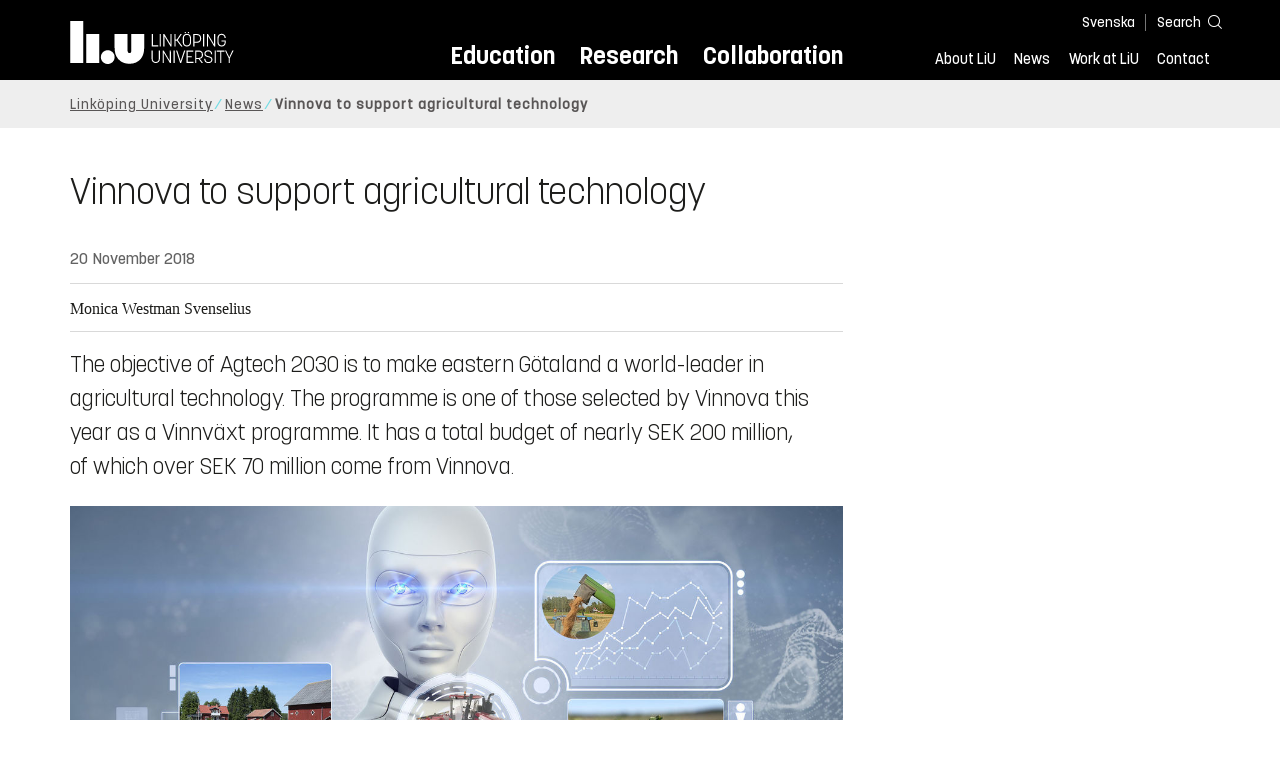

--- FILE ---
content_type: text/html; charset=utf-8
request_url: https://liu.se/en/news-item/vinnova-satsar-pa-lantbruksteknik
body_size: 29781
content:

<!DOCTYPE HTML>
<html lang="en">
<head data-itemurl="https://liu.se/en/news-item/vinnova-satsar-pa-lantbruksteknik" >
    
    <meta charset="utf-8">
    <meta http-equiv="X-UA-Compatible" content="IE=edge">
    <meta name="viewport" content="width=device-width, initial-scale=1">
    <link rel="icon" href="/favicon.ico">

    <link rel="stylesheet" type="text/css" href="/dist/global/styles/style.min.css?v=20251216145038">
    <link rel="stylesheet" type="text/css" href="/dist/global/styles/cookieconsent-v3.0.0-min.css">
    <link rel="stylesheet" href="https://mfstatic.com/css/mediaflowplayer.min.css" />
    <link rel="preload" href="/dist/global/images/ajax-loader.gif" as="image">
    <link rel="preload" href="/dist/global/fonts/fontawesome/fa-solid-900.woff2?v=6.1.2" as="font" type="font/woff" crossOrigin="anonymous" />
    <link rel="preload" href="/dist/global/fonts/fontawesome/fa-brands-400.woff2?v=6.1.2" as="font" type="font/woff" crossOrigin="anonymous" />
    <link rel="preload" href="/dist/global/fonts/korolevliu/korolevliu_light-webfont.woff2" as="font" type="font/woff2" crossOrigin="anonymous" />
    <link rel="preload" href="/dist/global/fonts/korolevliu/korolevliu_bold-webfont.woff2" as="font" type="font/woff2" crossOrigin="anonymous" />
    <link rel="preload" href="/dist/global/fonts/black-tie/regular/blacktie-regular-webfont.woff2?v=1.0.0" as="font" type="font/woff2" crossOrigin="anonymous" />
    <link rel="preload" href="/dist/global/fonts/korolevliu/korolevliu_medium-webfont.woff2" as="font" type="font/woff2" crossOrigin="anonymous" />
    <link rel="preconnect" href="https://static.liu.se" />
    <link rel="canonical" href="https://liu.se/en/news-item/vinnova-satsar-pa-lantbruksteknik" />
    <script src="https://mfstatic.com/js/mediaflowplayer.min.js" crossorigin="anonymous"></script>

            <meta property="og:url" content="https://liu.se/en/news-item/vinnova-satsar-pa-lantbruksteknik" />
        <meta property="og:type" content="article" />
        <meta property="og:title" content="Vinnova to support agricultural technology" />
        <meta property="og:description" content="The objective of Agtech 2030 is to make eastern G&#246;taland a world-leader in agricultural technology. The programme is selected by Vinnova as a Vinnv&#228;xt programme. It has a total budget of nearly SEK 200 million, of which SEK 70 million from Vinnova." />
        <meta property="og:image" content="https://liu.se/dfsmedia/dd35e243dfb7406993c1815aaf88a675/24922-50065/agtech-2030-2018?as=1&amp;w=640&amp;h=360&amp;cr=1&amp;crw=640&amp;crh=360&amp;bc=%23ffffff" />
        <title>Vinnova to support agricultural technology - Link&#246;ping University</title>
        <meta name="description" content="The objective of Agtech 2030 is to make eastern G&#246;taland a world-leader in agricultural technology. The programme is selected by Vinnova as a Vinnv&#228;xt programme. It has a total budget of nearly SEK 200 million, of which SEK 70 million from Vinnova." />
        <meta name="robots" content="follow, index" />
            <link rel="alternate" href="https://liu.se/en/news-item/vinnova-satsar-pa-lantbruksteknik" hreflang="en" />
            <link rel="alternate" href="https://liu.se/nyhet/vinnova-satsar-pa-lantbruksteknik" hreflang="sv-SE" />


    <link rel="preload" href="/dist/global/images/logo-main.svg" as="image">

<!-- Our used-to-be-inline-script -->
<script src="https://liu.se/mall20/script/site-liu.js" type="text/plain" data-category="analytics" async></script>
<!-- plausible -->
<script src="https://webstatistics.liu.se/js/script.js" type="text/plain" data-category="analytics" defer data-domain="liu.se"></script>

<!-- RSS US#36359 -->
<link rel="alternate" href="https://liu.se/rss/liu-jobs-sv.rss" type="application/rss+xml" title="Lediga jobb" />
<link rel="alternate" href="https://liu.se/rss/liu-jobs-en.rss" type="application/rss+xml" title="Vacancies" />
    <noscript><link rel="stylesheet" type="text/css" href="/dist/global/styles/noscript.min.css?v=20251216145038"></noscript>
</head>
<body class="newspage ">




<header class="site-header
        
        "
        data-component="header">
    <button id="skip-link" class="primary skip-link">To content</button>

    <div class="site-header__global js-site-header">
        
        <div class="site-header-outer">
            <div class="site-header__top-nav-section">
                <!--Search-->
                <div class="language-and-search">
                    <div class="language-chooser">
                                 <ul>
             <li class="nav__item" lang="sv-SE">
                 <a class="nav__link language-name" href="https://liu.se/nyhet/vinnova-satsar-pa-lantbruksteknik">
                     Svenska
                 </a>
             </li>
         </ul>

                    </div>
                    <button class="button site-header__toggle-button search-symbol open-search-field" tabindex="0"
                            aria-expanded="false" aria-hidden="false" aria-controls="top-area-searchfield"
                            aria-label="Search">
                        <span class="search-label">Search</span>
                    </button>
                </div>
                
    <div class="search--header" data-component="search-suggestions" aria-hidden="true">
        <div class="search-content">
            <form class="search-form"
                  role="search" method="get"
                  action="/en/search"
                  data-searchurl="/en/search"
                  data-completer="/api/search/SearchSuggestions"
                  data-service="/api/search/SearchSuggestions">
                <label class="search__label" for="top-area-searchfield">Search on liu.se</label>
                <input class="search__input search-suggestion-input" id="top-area-searchfield" name="q" type="text"
                       placeholder="Search on liu.se" autocomplete="off" data-suggestion=".search--header" />

                <button class="search__c2a--submit" type="submit" value="Search" aria-label="Search"></button>
            </form>
            <button class="close-searchfield hide-when-no-javascript" aria-label="Close search box"></button>
        </div>
        <div class="search--header--suggestions search-suggestion" aria-live="polite"></div>
    </div>

                <button class="hide-when-no-javascript hamburger js-toggle-sidepanel" id="header-button-menu"
                        aria-expanded="false" aria-controls="site-side-panel" tabindex="0"
                        aria-label="Menu">
                    <span class="line"></span>
                    <span class="line"></span>
                    <span class="line"></span>
                    <span class="hidden-label">Menu</span>
                </button>
                
        <!--PrimaryNavigationMenu -->
        <nav class="nav nav--main" aria-label="Main Menu">
            <ul>
                    <li class="nav__item">
                        <a class="nav__link " href="https://liu.se/en/education">Education</a>
                        <span class="expander"></span>
                    </li>
                    <li class="nav__item">
                        <a class="nav__link " href="https://liu.se/en/research">Research</a>
                        <span class="expander"></span>
                    </li>
                    <li class="nav__item">
                        <a class="nav__link " href="https://liu.se/en/collaboration">Collaboration</a>
                        <span class="expander"></span>
                    </li>
            </ul>
        </nav>

                <a href="https://liu.se/en" class="logo--top" title="Home">
                    <span class="sr-only">Home</span>
                </a>
                        <!--PrimaryServiceMenu -->
        <nav class="nav nav--extra" aria-label="Utility Menu">
            <ul>
                <li class="nav__item">
                    <a class="nav__link  " href="https://liu.se/en/about-liu">About LiU</a>
                    <span class="expander"></span>
                </li>
                <li class="nav__item">
                    <a class="nav__link  " href="https://liu.se/en/news">News</a>
                    <span class="expander"></span>
                </li>
                <li class="nav__item">
                    <a class="nav__link  " href="https://liu.se/en/work-at-liu">Work at LiU</a>
                    <span class="expander"></span>
                </li>
                <li class="nav__item">
                    <a class="nav__link  " href="https://liu.se/en/contact-liu">Contact</a>
                    <span class="expander"></span>
                </li>
            </ul>
        </nav>


            </div>
            <!-- Secondary -->
            
                <aside class="aside-header js-aside-header" id="site-side-panel"
           tabindex="-1" aria-hidden="true">
        <nav aria-label="Side menu">
                <ul class="nav-list nav-list language-chooser">
                    <li>
                        <a href="https://liu.se/nyhet/vinnova-satsar-pa-lantbruksteknik" class="nav__item__divided">
                            <div class="text">Svenska</div>
                            <div class="button nav__link bt-long-arrow-right"></div>
                        </a>
                    </li>
                </ul>
                            <ul class="nav-list nav-list--big nav-list--accordion">
                        <li class="  " aria-expanded="false" data-component="accordion">
                            <div class="nav__item__divided ">
                                    <a class="" href="https://liu.se/en/education">Education</a>
                                                                    <button class="nav__link--col-trigger nav__link hide-when-no-javascript
                                            js-accordion-head "
                                            aria-expanded="false"
                                            aria-controls="7ed0dbda-b08f-4928-8692-9f320c2ff2b7"
                                            aria-label=""></button>
                            </div>
                                <ul id="7ed0dbda-b08f-4928-8692-9f320c2ff2b7" class="nav-list nav-list--small toggle-content"
                                    aria-hidden="true">
                                        <li>
                                                <a class="" href="https://liu.se/en/education/why-liu">Why LiU</a>
                                                                                    </li>
                                        <li>
                                                <a class="" href="https://liu.se/en/education/essentials">Essentials</a>
                                                                                    </li>
                                        <li>
                                                <a class="" href="https://liu.se/en/education/student-life">Student life</a>
                                                                                    </li>
                                        <li>
                                                <a class="" href="https://liu.se/en/education/admitted">Admitted</a>
                                                                                    </li>
                                        <li>
                                                <a class="" href="https://liu.se/en/education/career">After graduation</a>
                                                                                    </li>
                                        <li>
                                                <a class="" href="https://liu.se/en/education/contact">Contact</a>
                                                                                    </li>
                                </ul>
                        </li>
                        <li class="  " aria-expanded="false" data-component="accordion">
                            <div class="nav__item__divided ">
                                    <a class="" href="https://liu.se/en/research">Research</a>
                                                                    <button class="nav__link--col-trigger nav__link hide-when-no-javascript
                                            js-accordion-head "
                                            aria-expanded="false"
                                            aria-controls="c8655a48-ca02-49f6-9f3f-d78a6c1fa97e"
                                            aria-label=""></button>
                            </div>
                                <ul id="c8655a48-ca02-49f6-9f3f-d78a6c1fa97e" class="nav-list nav-list--small toggle-content"
                                    aria-hidden="true">
                                        <li>
                                                <a class="" href="https://liu.se/en/research/doctoral-studies">Doctoral studies</a>
                                                                                    </li>
                                        <li>
                                                <a class="" href="https://liu.se/en/research/disputations">Public disputations</a>
                                                                                    </li>
                                        <li>
                                                <a class="" href="https://liu.se/en/research/research-conditions">Research conditions</a>
                                                                                    </li>
                                        <li>
                                                <a class="" href="https://liu.se/en/research/publications">Publications</a>
                                                                                    </li>
                                        <li>
                                                <a class="" href="https://liu.se/en/research/contact-us">Contact</a>
                                                                                    </li>
                                </ul>
                        </li>
                        <li class="  " aria-expanded="false" data-component="accordion">
                            <div class="nav__item__divided ">
                                    <a class="" href="https://liu.se/en/collaboration">Collaboration</a>
                                                                    <button class="nav__link--col-trigger nav__link hide-when-no-javascript
                                            js-accordion-head "
                                            aria-expanded="false"
                                            aria-controls="7bc251e8-2247-41fd-9d33-b6bcd2558b58"
                                            aria-label=""></button>
                            </div>
                                <ul id="7bc251e8-2247-41fd-9d33-b6bcd2558b58" class="nav-list nav-list--small toggle-content"
                                    aria-hidden="true">
                                        <li>
                                                <a class="" href="https://liu.se/en/collaboration/international-collaboration">International collaboration</a>
                                                                                    </li>
                                        <li>
                                                <a class="" href="https://liu.se/en/collaboration/eciu">ECIU Network</a>
                                                                                    </li>
                                        <li>
                                                <a class="" href="https://liu.se/en/collaboration/alumni">Alumni</a>
                                                                                    </li>
                                        <li>
                                                <a class="" href="https://liu.se/en/collaboration/support-liu">Support LiU</a>
                                                                                    </li>
                                </ul>
                        </li>
                        <li class="  " aria-expanded="false" data-component="accordion">
                            <div class="nav__item__divided ">
                                    <a class="" href="https://liu.se/en/about-liu">About LiU</a>
                                                                    <button class="nav__link--col-trigger nav__link hide-when-no-javascript
                                            js-accordion-head "
                                            aria-expanded="false"
                                            aria-controls="a7961763-1921-4081-8718-5e57bff6b23a"
                                            aria-label=""></button>
                            </div>
                                <ul id="a7961763-1921-4081-8718-5e57bff6b23a" class="nav-list nav-list--small toggle-content"
                                    aria-hidden="true">
                                        <li>
                                                <a class="" href="https://liu.se/en/about-liu/organisation">Organisation</a>
                                                                                    </li>
                                        <li>
                                                <a class="" href="https://liu.se/en/about-liu/vision-and-strategy">Vision and strategy</a>
                                                                                    </li>
                                        <li>
                                                <a class="" href="https://liu.se/en/about-liu/always-an-innovator">Always an innovator</a>
                                                                                    </li>
                                        <li>
                                                <a class="" href="https://liu.se/en/about-liu/environment-and-sustainability">Environment and sustainability</a>
                                                                                    </li>
                                        <li>
                                                <a class="" href="https://liu.se/en/about-liu/campus-development">Campus Development</a>
                                                                                    </li>
                                        <li>
                                                <a class="" href="https://liu.se/en/about-liu/quality">Quality assurance</a>
                                                                                    </li>
                                </ul>
                        </li>
                        <li class="  " aria-expanded="false" data-component="accordion">
                            <div class="nav__item__divided ">
                                    <a class="" href="https://liu.se/en/news">News</a>
                                                                    <button class="nav__link--col-trigger nav__link hide-when-no-javascript
                                            js-accordion-head "
                                            aria-expanded="false"
                                            aria-controls="93eee23d-e4a6-42dc-a895-0ee1fafe1653"
                                            aria-label=""></button>
                            </div>
                                <ul id="93eee23d-e4a6-42dc-a895-0ee1fafe1653" class="nav-list nav-list--small toggle-content"
                                    aria-hidden="true">
                                        <li>
                                                <a class="" href="https://liu.se/en/news/calendar">Calendar</a>
                                                                                    </li>
                                        <li>
                                                <a class="" href="https://liu.se/en/news/archive">Archive</a>
                                                                                    </li>
                                        <li>
                                                <a class="" href="https://liu.se/en/news/press-contacts">Press Contacts</a>
                                                                                    </li>
                                </ul>
                        </li>
                        <li class="  " aria-expanded="false" data-component="accordion">
                            <div class="nav__item__divided ">
                                    <a class="" href="https://liu.se/en/work-at-liu">Work at LiU</a>
                                                                    <button class="nav__link--col-trigger nav__link hide-when-no-javascript
                                            js-accordion-head "
                                            aria-expanded="false"
                                            aria-controls="a0642736-28a4-4ce4-99ad-26e5f705e908"
                                            aria-label=""></button>
                            </div>
                                <ul id="a0642736-28a4-4ce4-99ad-26e5f705e908" class="nav-list nav-list--small toggle-content"
                                    aria-hidden="true">
                                        <li>
                                                <a class="" href="https://liu.se/en/work-at-liu/vacancies">Vacancies</a>
                                                                                    </li>
                                        <li>
                                                <a class="" href="https://liu.se/en/work-at-liu/help-for-applicants">Help for applicants</a>
                                                                                    </li>
                                        <li>
                                                <a class="" href="https://liu.se/en/work-at-liu/employee-benefits">Employee benefits</a>
                                                                                    </li>
                                        <li>
                                                <a class="" href="https://liu.se/en/work-at-liu/get-to-know-us">Get to know us</a>
                                                                                    </li>
                                        <li>
                                                <a class="" href="https://liu.se/en/work-at-liu/new-at-liu">New at LiU</a>
                                                                                    </li>
                                        <li>
                                                <a class="" href="https://liu.se/en/work-at-liu/contact">Contact us</a>
                                                                                    </li>
                                </ul>
                        </li>
                        <li class="  " aria-expanded="false" data-component="accordion">
                            <div class="nav__item__divided ">
                                    <a class="" href="https://liu.se/en/contact-liu">Contact</a>
                                                                    <button class="nav__link--col-trigger nav__link hide-when-no-javascript
                                            js-accordion-head "
                                            aria-expanded="false"
                                            aria-controls="92dd1188-2f02-403e-8d7f-0225d215ba68"
                                            aria-label=""></button>
                            </div>
                                <ul id="92dd1188-2f02-403e-8d7f-0225d215ba68" class="nav-list nav-list--small toggle-content"
                                    aria-hidden="true">
                                        <li>
                                                <a class="" href="https://liu.se/en/contact-liu/information-about-liu">Information about LiU</a>
                                                                                    </li>
                                        <li>
                                                <a class="" href="https://liu.se/en/contact-liu/emergencies-and-safety">Emergencies and safety</a>
                                                                                    </li>
                                        <li>
                                                <a class="" href="https://liu.se/en/contact-liu/whistleblower-procedures">Whistleblower procedures</a>
                                                                                    </li>
                                </ul>
                        </li>
                    <li class="bottom-close-button js-toggle-sidepanel">
                        <div class="nav__item__divided">
                            <span>
                                
                            </span>
                        </div>
                    </li>
                </ul>
        </nav>
    </aside>

        </div>
    </div>
</header>



    <nav class="breadcrumb-navigation" aria-label="Breadcrumb trail">
        <div class="breadcrumb-navigation-content">
            <ul>

                    <li class="breadcrumb-item   ">
                                <a class="breadcrumb-link" href="https://liu.se/en">Link&#246;ping University</a>
                    </li>
                    <li class="breadcrumb-item  compressedBreadcrumb parent">
                                <a class="breadcrumb-link" href="https://liu.se/en/news">News</a>
                    </li>
                    <li class="breadcrumb-item breadcrumb-item-active  ">
                                <span class="breadcrumb-item">Vinnova to support agricultural technology</span>
                    </li>
            </ul>
        </div>
    </nav>

<main class="site-block ">
        <div class="main-container news-main-container">
        <header class="page-header">
            <h1 class="title">
                Vinnova to support agricultural technology
            </h1>
        </header>
        <div class="liucolumns col6633">
                <section class="introduction-text liucol66">
                    <header class="publication-info">
                        <p class="date">20 November 2018</p>

                            <div class="metadata">
                                <div class="byline">
                                    Monica Westman Svenselius
                                </div>
                            </div>
                    </header>
                    <p class="ingress">
                        The objective of Agtech 2030 is to make eastern G&#246;taland a world-leader in agricultural technology. The programme is one of those selected by Vinnova this year as a Vinnv&#228;xt programme. It has a total budget of nearly SEK 200 million, of which over SEK 70 million come from Vinnova.
                    </p>
                    

    <figure class="media-container" data-media-type="image"
            data-format-options="News" data-image-data="" id="media-container-1adc4ba7-10fc-40c7-bb00-72eb29c1f5df">
        <div class="picture-and-photographer">
            <div class="mf-player" id="mplayer_e28b6700885b412dbc3e57ed243de7a8"></div>
            
            <picture>
                
                    <source type="image/webp" srcset="/dfsmedia/dd35e243dfb7406993c1815aaf88a675/24976-50065/agtech-2030-robot">
<img src="/dfsmedia/dd35e243dfb7406993c1815aaf88a675/24976-50065/agtech-2030-robot" class="" alt="High-tech agriculture">            </picture>

        </div>

            <figcaption>
                <span class="image-text">
High-tech agriculture
                    </span>
            </figcaption>
    </figure>





                    <div class="text-content " data-component="textfade">
                        <div class="fade-out-content" >
                            Agtech 2030 concerns establishing an innovation centre for tomorrow&rsquo;s agriculture, focussing on, for example, sensors, digital technology, artificial intelligence and the internet of things. The initiative for the project comes from Link&ouml;ping University, Region &Ouml;sterg&ouml;tland, Agro&Ouml;st, the Rural Economy and Agricultural Societies, the Vreta Kluster business park, and companies and organisations working in the green industries or other growing fields of technology.<br />
<br />
&ldquo;Our selection by Vinnova from a strong field of competitors is the result of a fantastic collaboration from a large team of actors who have all worked for many years to develop agriculture, in different ways and from different perspectives. We are now planning to unite our strengths in earnest and we are honoured and delighted to have the opportunity&rdquo;, says Per Frankelius, researcher at LiU and process leader for Agtech 2030.
<h2>Not only technology</h2>
&ldquo;We are enormously grateful to everyone who has believed in us and the idea. Region &Ouml;sterg&ouml;tland, companies, organisations, the university, individual researchers and committed individuals who have all contributed to this in various ways&rdquo;, says Uno Wennergren, professor of theoretical biology and, together with Professor Fredrik Gustafsson, leading the scientific side of the initiative.<br />
<br />
But Agtech 2030 is not only about technology.<br />
&ldquo;Technology is hugely important in agriculture, but it is just as important in our initiative to develop methods for business development and innovation&rdquo;, says Charlotte Norrman, researcher in entrepreneurship and assistant process leader.<br />
<br />
The two other innovation environments awarded financing concern the digitisation of healthcare in V&auml;rmland and the transition to eco-friendly processing industry in V&auml;stra G&ouml;taland. Vinnova has awarded a total of nearly SEK 200 million to the three initiatives for the coming 10 years.<br />
<br />
&ldquo;In order to create long-term sustainable growth, we must restructure complete systems, such as those for production and welfare services. The regional innovation centres we are now supporting have the potential to become leading lights in international research, and in this way important for Sweden&rdquo;, says Darja Isaksson, Vinnova&rsquo;s general director, in a press release.<br />
                        </div>
                    </div>
                    
                </section>
            <aside class="aside-container liucol33">
                <div>
                </div>
            </aside>
        </div>
    </div>
    <div class="blocks">
                <section class="block anchor-target
                 "
                 id="r-be694560b42d49d8bbb82b3dab47af96" data-component="modules"
                 data-show-content=""
                 data-hide-content=""
                 >
                <h2 id="h-contact" class="block__title js-toggle-title">
                    <span class="title">
                        Contact 
                    </span>
                    <i class="bt bt-plus" role="img" aria-label=""></i>
                </h2>
            <div class="block__content">
                
                <section class="mod-contacts-container clearfix" data-component="showmore-container">
                    <div class="liucolumns flex-wrap
                 
                 
                 
                 
                 
                 ">
                        

    <section class="contact-card contact-card--contact employee-card">
        <div class="box contact-card__box">
            <a href="https://liu.se/en/employee/perfr71">
<img src="/-/media/employeeimages/71/employee_image_perfr71.jpeg?as=1&w=300&h=300&cr=1&crw=300&crh=300&bc=%23ffffff&hash=50463FD226E4BFCAFC6AC06C13A174E5" class="contact-card__image img-responsive" alt="Photo of Per Frankelius">                <header class="contact-card__header">

                    <h3 class="pseudo-h3 contact-card__title">
                    Per Frankelius
                    </h3>
                        <p class="contact-card__profession">Associate Professor, Docent</p>
                </header>
            </a>
            <div class="contact-card__main">
                    <ul class="contact-card__list ui-list">
                                <li class="contact-card__list-item ui-list__item first-level has-icon-home ">
                                    <a class="contact-card__link" itemprop="memberOf" href="https://liu.se/en/organisation/liu/iei">
                                        Department of Management and Engineering (IEI)
                                    </a>
                                </li>
                                    <li class="contact-card__list-item ui-list__item second-level has-no-icon ">
                                        <a class="contact-card__link" itemprop="memberOf" href="https://liu.se/en/organisation/liu/iei/fek">
                                            Business Administration (FEK)
                                        </a>
                                    </li>

                            <li class="contact-card__list-item ui-list__item has-icon-mail">
                                <a class="contact-card__link" href="mailto:per.frankelius@liu.se">per.frankelius@<wbr>liu.se</a>
                            </li>
                                                    <li class="contact-card__list-item ui-list__item has-icon-phone">
                                <a class="contact-card__link" href="tel:+4613281596">+4613281596</a>
                            </li>
                    </ul>

                    <a class="link link--goto" href="https://liu.se/en/employee/perfr71" aria-label="Per Frankelius">
                        <i class="bt presentationlink-icon"></i>
                    </a>
            </div>
        </div>
    </section>

                    </div>
                </section>

            </div>
        </section>
        <section class="block anchor-target
                 is-collapsible has-background"
                 id="r-46db3d705909480188b69ac9d73e0245" style="background-color: #ccf5f0;" data-component="modules"
                 data-show-content=""
                 data-hide-content=""
                 >
                <h2 id="h-latest-news-from-liu" class="block__title js-toggle-title">
                    <span class="title">
                        Latest news from LiU 
                    </span>
                    <i class="bt bt-plus" role="img" aria-label=""></i>
                </h2>
            <div class="block__content">
                                <section class="mod-teaser teaser-small-container clearfix" data-component="teaser-container">


                    <div class="liucolumns flex-wrap ">
                        

    <section class="js-teaser mod-teaser--small teaser__column liucol33">
        <a  class="teaser__content box--white" href="https://liu.se/en/news-item/customer-confidence-is-crucial-to-how-new-technology-is-received" target="_top">

                <figure class="teaser__figure">
                    <picture>
                        <source type="image/webp" srcset="/dfsmedia/dd35e243dfb7406993c1815aaf88a675/93738-50118/transparent">
                        <img src="" class="teaser__image" alt="">

                    </picture>
                </figure>

            <div class="teaser__text">

                <h3 class="pseudo-h3">
                Customer confidence is crucial to how new technology is received
                </h3>
                    <p>As customers, we can become both satisfied and more interested when a company offers digital, innovative services, such as an AI-based solution. At the same time, this can make us reject those services.</p>

            </div>
        </a>
    </section>
    <section class="js-teaser mod-teaser--small teaser__column liucol33">
        <a  class="teaser__content box--white" href="https://liu.se/en/news-item/i-amerikanska-poeters-sallskap" target="_top">

                <figure class="teaser__figure">
                    <picture>
                        <source type="image/webp" srcset="https://static.liu.se/mf/11391811_n_0_560_37_352_560_420_640_3rtviszg.webp">
                        <img src="" class="teaser__image" alt="En kvinna sitter vid ett skrivbord och läser en bok.">

                    </picture>
                </figure>

            <div class="teaser__text">

                <h3 class="pseudo-h3">
                American poets society
                </h3>
                    <p>Literary scholar Elin K&#228;ck is probably the only person who has done her work experience programme with a poet. She enjoys spending her summers in various archives and has recently presented her research on American poets’ travels in Europe.</p>

            </div>
        </a>
    </section>
    <section class="js-teaser mod-teaser--small teaser__column liucol33">
        <a  class="teaser__content box--white" href="https://liu.se/en/news-item/politisk-polarisering-hinder-for-mer-hallbara-transporter" target="_top">

                <figure class="teaser__figure">
                    <picture>
                        <source type="image/webp" srcset="https://static.liu.se/mf/11007241_n_0_560_0_315_560_315_640_mmgl6yta.webp">
                        <img src="" class="teaser__image" alt="En kvinna sitter i snön med en handväska.">

                    </picture>
                </figure>

            <div class="teaser__text">

                <h3 class="pseudo-h3">
                Political polarisation blocks more sustainable transport
                </h3>
                    <p>Trains and planes have become part of our polarised social climate one is often set against the the other. This political gridlock hinders progress towards a more sustainable transport system. This is the conclusion of a doctoral thesis at LiU.</p>

            </div>
        </a>
    </section>
    <section class="js-teaser mod-teaser--small teaser__column liucol33  hidden">
        <a  class="teaser__content box--white" href="https://liu.se/en/news-item/digitala-tjanster-kan-oka-utanforskap-i-utsatta-omraden" target="_top">

                <figure class="teaser__figure">
                    <picture>
                        <source type="image/webp" srcset="https://static.liu.se/mf/11007677_n_0_466_42_304_466_700_640_vvi5f7cx.webp">
                        <img loading="lazy" src="" class="teaser__image" alt="En man står framför en byggnad.">

                    </picture>
                </figure>

            <div class="teaser__text">

                <h3 class="pseudo-h3">
                Digital services can increase exclusion
                </h3>
                    <p>When public agencies introduce digital services, one goal is to improve accessibility for citizens. But for residents in disadvantaged neighbourhoods, this may create new barriers to integration. This is shown in a doctoral thesis from LiU.</p>

            </div>
        </a>
    </section>
    <section class="js-teaser mod-teaser--small teaser__column liucol33  hidden">
        <a  class="teaser__content box--white" href="https://liu.se/en/news-item/elmotorer-forandrar-hydrauliken" target="_top">

                <figure class="teaser__figure">
                    <picture>
                        <source type="image/webp" srcset="https://static.liu.se/mf/11175712_n_0_560_0_315_560_315_640_fui6j5tp.webp">
                        <img loading="lazy" src="" class="teaser__image" alt="Manlig forskare i labbmiljö.">

                    </picture>
                </figure>

            <div class="teaser__text">

                <h3 class="pseudo-h3">
                Electric motors are transforming hydraulics
                </h3>
                    <p>Electrifying hydraulics on, for example, an excavator can significantly improve efficiency. However, it requires major technical changes. Electric machines have different characteristics compared to combustion engines.</p>

            </div>
        </a>
    </section>
    <section class="js-teaser mod-teaser--small teaser__column liucol33  hidden">
        <a  class="teaser__content box--white" href="https://liu.se/en/news-item/tomorrows-urban-planners-solve-real-challenges" target="_top">

                <figure class="teaser__figure">
                    <picture>
                        <source type="image/webp" srcset="/dfsmedia/dd35e243dfb7406993c1815aaf88a675/121686-50118/tema-t-living-lab-sept-2025-tk-img-0867">
                        <img loading="lazy" src="" class="teaser__image" alt="A man is standing outdoors on a bridge, speaking to several people.">

                    </picture>
                </figure>

            <div class="teaser__text">

                <h3 class="pseudo-h3">
                Tomorrow’s urban planners solve real challenges
                </h3>
                    <p>Students on master’s programme in Strategic Urban and Regional Planning do more than study how cities develop. They step straight into reality. By working on real cases in Norrk&#246;ping, their ideas could help shape the city’s future.</p>

            </div>
        </a>
    </section>
    <section class="js-teaser mod-teaser--small teaser__column liucol33  hidden">
        <a  class="teaser__content box--white" href="https://liu.se/en/news-item/roadmap-to-strengthen-lius-role-in-europe" target="_top">

                <figure class="teaser__figure">
                    <picture>
                        <source type="image/webp" srcset="https://static.liu.se/mf/8220363_n_0_560_29_344_559_373_640_ozt3whes.webp">
                        <img loading="lazy" src="" class="teaser__image" alt="EU-flagga">

                    </picture>
                </figure>

            <div class="teaser__text">

                <h3 class="pseudo-h3">
                Roadmap to strengthen LiU:s role in Europe
                </h3>
                    <p>LiU is increasing international presence by launching the Roadmap to Europe initiative. The aim is to deepen the university’s collaboration within Europe so as to strengthen education, research and collaboration with various stakeholders.</p>

            </div>
        </a>
    </section>
    <section class="js-teaser mod-teaser--small teaser__column liucol33  hidden">
        <a  class="teaser__content box--white" href="https://liu.se/en/news-item/ai-system-ska-skyddas-mot-cyberattacker-i-nationell-satsning" target="_top">

                <figure class="teaser__figure">
                    <picture>
                        <source type="image/webp" srcset="https://static.liu.se/mf/8934610_n_0_560_40_355_560_373_640_wnwvnvxm.webp">
                        <img loading="lazy" src="" class="teaser__image" alt="Porträtt av Fredrik Heintz som sitter i en trappa">

                    </picture>
                </figure>

            <div class="teaser__text">

                <h3 class="pseudo-h3">
                National initiative to protect AI systems from cyberattacks
                </h3>
                    <p>LiU will host a new national centre aimed at developing resilient AI systems. The funding of SEK 60 million comes from the Swedish Foundation for Strategic Research and its director will be LiU Professor Fredrik Heintz.</p>

            </div>
        </a>
    </section>
    <section class="js-teaser mod-teaser--small teaser__column liucol33  hidden">
        <a  class="teaser__content box--white" href="https://liu.se/en/news-item/40-miljoner-fran-vetenskapsradet-till-klinisk-behandlingsforskning" target="_top">

                <figure class="teaser__figure">
                    <picture>
                        <source type="image/webp" srcset="https://static.liu.se/mf/10944024_n_0_560_29_344_559_373_640_uhf79qjg.webp">
                        <img loading="lazy" src="" class="teaser__image" alt="A snowy path with a building in the background.">

                    </picture>
                </figure>

            <div class="teaser__text">

                <h3 class="pseudo-h3">
                SEK 40 million from the Swedish Research Council for clinical therapy research
                </h3>
                    <p>A reduction in infection risks during hip replacement surgery and improved care for people with opioid dependence can lead to safer surgery and more effective addiction therapy.</p>

            </div>
        </a>
    </section>
    <section class="js-teaser mod-teaser--small teaser__column liucol33  hidden">
        <a  class="teaser__content box--white" href="https://liu.se/en/news-item/persecuted-scholars-gain-protection-at-liu-" target="_top">

                <figure class="teaser__figure">
                    <picture>
                        <source type="image/webp" srcset="https://static.liu.se/mf/11005503_n_0_560_29_344_559_373_640_vozpu3nt.webp">
                        <img loading="lazy" src="" class="teaser__image" alt="A person walking down a sidewalk in the rain.">

                    </picture>
                </figure>

            <div class="teaser__text">

                <h3 class="pseudo-h3">
                Persecuted scholars gain protection at LiU
                </h3>
                    <p>Researchers are being targeted in many countries around the world.&#160;Through the organisation Scholars at Risk (SAR), LiU is helping to protect some of these researchers.</p>

            </div>
        </a>
    </section>
    <section class="js-teaser mod-teaser--small teaser__column liucol33  hidden">
        <a  class="teaser__content box--white" href="https://liu.se/en/news-item/elektroder-som-skapas-med-ljus" target="_top">

                <figure class="teaser__figure">
                    <picture>
                        <source type="image/webp" srcset="https://static.liu.se/mf/10885064_n_0_560_29_344_560_373_640_nbapyaz4.webp">
                        <img loading="lazy" src="" class="teaser__image" alt="A man in a lab coat holding a tube of blue liquid.">

                    </picture>
                </figure>

            <div class="teaser__text">

                <h3 class="pseudo-h3">
                Electrodes created using light
                </h3>
                    <p>Visible light can be used to create electrodes from conductive plastics completely without hazardous chemicals. This is shown in a new study carried out by researchers at Link&#246;ping and Lund universities.</p>

            </div>
        </a>
    </section>
    <section class="js-teaser mod-teaser--small teaser__column liucol33  hidden">
        <a  class="teaser__content box--white" href="https://liu.se/en/news-item/greater-risk-that-the-political-right-falls-for-conspiracy-theories" target="_top">

                <figure class="teaser__figure">
                    <picture>
                        <source type="image/webp" srcset="https://static.liu.se/mf/10890798_n_0_560_57_372_560_372_640_kh7s13pk.webp">
                        <img loading="lazy" src="" class="teaser__image" alt="Ryggtavlan på en man.">

                    </picture>
                </figure>

            <div class="teaser__text">

                <h3 class="pseudo-h3">
                Greater risk that the political right falls for conspiracy theories
                </h3>
                    <p>People who lean politically to the right are more likely to fall for conspiracy theories. But regardless of ideology, we tend to accept political claims that align with our own beliefs. This is shown in a doctoral thesis from LiU.</p>

            </div>
        </a>
    </section>
    <section class="js-teaser mod-teaser--small teaser__column liucol33  hidden">
        <a  class="teaser__content box--white" href="https://liu.se/en/news-item/framtidens-vard-borjar-i-din-mobil" target="_top">

                <figure class="teaser__figure">
                    <picture>
                        <source type="image/webp" srcset="/dfsmedia/dd35e243dfb7406993c1815aaf88a675/121869-50118/mobil2-framtidens-vard-mobil-eciu-2025">
                        <img loading="lazy" src="" class="teaser__image" alt="A cell phone hovering over a hand">

                    </picture>
                </figure>

            <div class="teaser__text">

                <h3 class="pseudo-h3">
                The future of healthcare starts in your mobile
                </h3>
                    <p>Imagine your smartphone becoming a diagnostic tool that helps you detect early signs of illness or monitor your health between doctor’s visits. That is the vision behind the ECIU University course “Health in Your Hands”.</p>

            </div>
        </a>
    </section>
    <section class="js-teaser mod-teaser--small teaser__column liucol33  hidden">
        <a  class="teaser__content box--white" href="https://liu.se/en/news-item/konstgras-i-nordiskt-klimat-en-fraga-om-hallbarhet" target="_top">

                <figure class="teaser__figure">
                    <picture>
                        <source type="image/webp" srcset="https://static.liu.se/mf/10852413_n_1_560_51_365_559_373_640_jiqyup1s.webp">
                        <img loading="lazy" src="" class="teaser__image" alt="A man kneeling down on a field holding a grass mat.">

                    </picture>
                </figure>

            <div class="teaser__text">

                <h3 class="pseudo-h3">
                Artificial turf in the Nordic climate – a question of sustainability
                </h3>
                    <p>Artificial turf football pitches are better than natural turf from a sustainability perspective – with some reservations. This is demonstrated by researchers at LiUy in a new study using life cycle analyses.</p>

            </div>
        </a>
    </section>
    <section class="js-teaser mod-teaser--small teaser__column liucol33  hidden">
        <a  class="teaser__content box--white" href="https://liu.se/en/news-item/25-ar-med-sprak-och-kultur-nigel-musk-var-med-fran-borjan" target="_top">

                <figure class="teaser__figure">
                    <picture>
                        <source type="image/webp" srcset="/dfsmedia/dd35e243dfb7406993c1815aaf88a675/121449-50118/nigel-musk-liu-2025-3250">
                        <img loading="lazy" src="" class="teaser__image" alt="Nigel Musk.">

                    </picture>
                </figure>

            <div class="teaser__text">

                <h3 class="pseudo-h3">
                25 years with Language and Culture – Nigel Musk was there from the start
                </h3>
                    <p>The research environment Language and Culture was established in 2000. Nigel Musk, who left London for Sweden in his youth, has been a part of it from the beginning. Here, he reflects on the development of the environment and the challenges ahead.</p>

            </div>
        </a>
    </section>
    <section class="js-teaser mod-teaser--small teaser__column liucol33  hidden">
        <a  class="teaser__content box--white" href="https://liu.se/en/news-item/battre-vard-av-gravida-och-mammor-i-fokus-for-nytt-forskningscentrum" target="_top">

                <figure class="teaser__figure">
                    <picture>
                        <source type="image/webp" srcset="/dfsmedia/dd35e243dfb7406993c1815aaf88a675/93478-50118/gravid-istock-1497294708">
                        <img loading="lazy" src="" class="teaser__image" alt="Pregnant women in a room.">

                    </picture>
                </figure>

            <div class="teaser__text">

                <h3 class="pseudo-h3">
                Better care of expectant mothers in focus for new research centre
                </h3>
                    <p>It should not matter where in the country a woman gives birth. Nor should her background. A new research centre is therefore being set up, to make the entire care chain for expectant and new mothers more equal and based on their individual needs.</p>

            </div>
        </a>
    </section>
    <section class="js-teaser mod-teaser--small teaser__column liucol33  hidden">
        <a  class="teaser__content box--white" href="https://liu.se/en/news-item/sociologist-by-chance" target="_top">

                <figure class="teaser__figure">
                    <picture>
                        <source type="image/webp" srcset="/dfsmedia/dd35e243dfb7406993c1815aaf88a675/108676-50118/peter-hedstrom-maria-branden-2024-dsc08721-37">
                        <img loading="lazy" src="" class="teaser__image" alt="Professor Maria Brandén.">

                    </picture>
                </figure>

            <div class="teaser__text">

                <h3 class="pseudo-h3">
                Sociologist by chance
                </h3>
                    <p>Sociologist Maria Brand&#233;n studies society from a bird’s eye perspective. As head of the Institute for Analytical Sociology at Link&#246;ping University, she wants to create research that influences important political decisions.</p>

            </div>
        </a>
    </section>
    <section class="js-teaser mod-teaser--small teaser__column liucol33  hidden">
        <a  class="teaser__content box--white" href="https://liu.se/en/news-item/nya-wallenberg-academy-fellows-forskar-pa-6g-och-ai" target="_top">

                <figure class="teaser__figure">
                    <picture>
                        <source type="image/webp" srcset="/dfsmedia/dd35e243dfb7406993c1815aaf88a675/121896-50118/seipp-chen-waf-2025-liu">
                        <img loading="lazy" src="" class="teaser__image" alt="Two portraits.">

                    </picture>
                </figure>

            <div class="teaser__text">

                <h3 class="pseudo-h3">
                New Wallenberg Academy Fellows researching 6G and AI
                </h3>
                    <p>LiU researchers Jendrik Seipp and Zheng Chen have been appointed as new Wallenberg Academy Fellows. The funding gives promising researchers the opportunity to tackle challenging research questions that require a long-term approach.</p>

            </div>
        </a>
    </section>
    <section class="js-teaser mod-teaser--small teaser__column liucol33  hidden">
        <a  class="teaser__content box--white" href="https://liu.se/en/news-item/nytt-forskningscentrum-ska-mota-utmaningen-med-langre-arbetsliv" target="_top">

                <figure class="teaser__figure">
                    <picture>
                        <source type="image/webp" srcset="/dfsmedia/dd35e243dfb7406993c1815aaf88a675/121687-50118/mathilda-bjork-2025-liu-0107">
                        <img loading="lazy" src="" class="teaser__image" alt="Woman looking up from working at her computer.">

                    </picture>
                </figure>

            <div class="teaser__text">

                <h3 class="pseudo-h3">
                New research centre meets challenge of longer working lives
                </h3>
                    <p>More and more people are working later into their lives – but what happens when health fails and this leads to sick leave? A new research centre at LiU is to find solutions for returning to work later in life and for a sustainable working life.</p>

            </div>
        </a>
    </section>
    <section class="js-teaser mod-teaser--small teaser__column liucol33  hidden">
        <a  class="teaser__content box--white" href="https://liu.se/en/news-item/stort-kliv-i-global-hallbarhetsrankning-2026" target="_top">

                <figure class="teaser__figure">
                    <picture>
                        <source type="image/webp" srcset="/dfsmedia/dd35e243dfb7406993c1815aaf88a675/55516-50065/exploranation-infor-invigning-2022-03-21-tb-dsg5927?as=1&amp;w=640&amp;h=360&amp;cr=1&amp;crw=640&amp;crh=360&amp;bc=%23ffffff">
                        <img loading="lazy" src="" class="teaser__image" alt="Inside Wadströms Exploranation Laboratory">

                    </picture>
                </figure>

            <div class="teaser__text">

                <h3 class="pseudo-h3">
                LiU takes a big leap in global sustainability ranking
                </h3>
                    <p>Link&#246;ping University climbs almost 200 places to reach position 156 in the QS World University Rankings: Sustainability2026. The ranking measures how higher education institutions around the world contribute to sustainability.</p>

            </div>
        </a>
    </section>
    <section class="js-teaser mod-teaser--small teaser__column liucol33  hidden">
        <a  class="teaser__content box--white" href="https://liu.se/en/news-item/shape-of-cell-nucleus-influences-success-of-cancer-treatment-" target="_top">

                <figure class="teaser__figure">
                    <picture>
                        <source type="image/webp" srcset="/dfsmedia/dd35e243dfb7406993c1815aaf88a675/113058-50118/kromosomprojekt-lett-av-francisca-lottersberger2025-06-10-tb-z1a9620">
                        <img loading="lazy" src="" class="teaser__image" alt="">

                    </picture>
                </figure>

            <div class="teaser__text">

                <h3 class="pseudo-h3">
                The shape of the cell nucleus influences cancer treatment
                </h3>
                    <p>Cancer cells with a cell nucleus that is easily deformed are more sensitive to drugs that damage DNA, shows a new study. The results may also explain why combining certain cancer drugs can produce the opposite of the intended effect.</p>

            </div>
        </a>
    </section>
    <section class="js-teaser mod-teaser--small teaser__column liucol33  hidden">
        <a  class="teaser__content box--white" href="https://liu.se/en/news-item/liu-forskare-letar-losningar-for-lantbrukets-klimatomstallning" target="_top">

                <figure class="teaser__figure">
                    <picture>
                        <source type="image/webp" srcset="/dfsmedia/dd35e243dfb7406993c1815aaf88a675/121149-50118/kajsa-stina-benulic-2025-dsc05817-14">
                        <img loading="lazy" src="" class="teaser__image" alt="">

                    </picture>
                </figure>

            <div class="teaser__text">

                <h3 class="pseudo-h3">
                LiU researchers are looking for solutions for climate transition in agriculture
                </h3>
                    <p>Changing agriculture to reduce climate and environmental impact can cost money. But farmers wanting to invest and banks who want to lend them money share a problem. In a new project, researchers at LiU want to find solutions.</p>

            </div>
        </a>
    </section>
    <section class="js-teaser mod-teaser--small teaser__column liucol33  hidden">
        <a  class="teaser__content box--white" href="https://liu.se/en/news-item/stora-donationer-till-nydanande-behandling-mot-parkinsons" target="_top">

                <figure class="teaser__figure">
                    <picture>
                        <source type="image/webp" srcset="/dfsmedia/dd35e243dfb7406993c1815aaf88a675/84870-50118/organisk-bioelektronik-2024-04-16-tb-dsc-8823-00-11-42-09-still003">
                        <img loading="lazy" src="" class="teaser__image" alt="A miniature model of a brain made by gel.">

                    </picture>
                </figure>

            <div class="teaser__text">

                <h3 class="pseudo-h3">
                Large donations for innovative treatment for Parkinson’s disease
                </h3>
                    <p>The Promobilia Foundation has donated SEK 30 million to LiU for a research project where organic electronics will be used to treat Parkinson’s disease symptoms. Stiftelsen f&#246;r Parkinsonsforskning at LiU has also donated SEK 5 million to the purpose.</p>

            </div>
        </a>
    </section>
    <section class="js-teaser mod-teaser--small teaser__column liucol33  hidden">
        <a  class="teaser__content box--white" href="https://liu.se/en/news-item/research-on-chickens-can-help-endangered-species" target="_top">

                <figure class="teaser__figure">
                    <picture>
                        <source type="image/webp" srcset="/dfsmedia/dd35e243dfb7406993c1815aaf88a675/117669-50118/honor-2025-liu-img-8486-7">
                        <img loading="lazy" src="" class="teaser__image" alt="Jungle fowl and modern chicken side by side.">

                    </picture>
                </figure>

            <div class="teaser__text">

                <h3 class="pseudo-h3">
                Research on chickens can help endangered species
                </h3>
                    <p>LiU researchers will try to find out whether it is possible to use genetic engineering to “undomesticate” domesticated chickens. This could be a tool for conserving endangered species – and perhaps recreating extinct animals.</p>

            </div>
        </a>
    </section>
    <section class="js-teaser mod-teaser--small teaser__column liucol33  hidden">
        <a  class="teaser__content box--white" href="https://liu.se/en/news-item/nar-solidaritet-satts-pa-prov-lardomar-fran-covid-19-pandemin" target="_top">

                <figure class="teaser__figure">
                    <picture>
                        <source type="image/webp" srcset="/dfsmedia/dd35e243dfb7406993c1815aaf88a675/121385-50118/people-5828891-1920">
                        <img loading="lazy" src="" class="teaser__image" alt="People in a tunnel, a lot of them use mask.">

                    </picture>
                </figure>

            <div class="teaser__text">

                <h3 class="pseudo-h3">
                Solidarity under pressure – lessons from the COVID-19 pandemic
                </h3>
                    <p>FuturISE is an international research project that explores solidarity across generations in times of crisis. Lessons from the COVID-19 pandemic can guide responses to future challenges, such as the climate crisis.</p>

            </div>
        </a>
    </section>
    <section class="js-teaser mod-teaser--small teaser__column liucol33  hidden">
        <a  class="teaser__content box--white" href="https://liu.se/en/news-item/maryam-ramzi-leder-med-hjartat" target="_top">

                <figure class="teaser__figure">
                    <picture>
                        <source type="image/webp" srcset="/dfsmedia/dd35e243dfb7406993c1815aaf88a675/115620-50118/maryam-ramzi-2025-liu-8989">
                        <img loading="lazy" src="" class="teaser__image" alt="Female medical student outside hospital">

                    </picture>
                </figure>

            <div class="teaser__text">

                <h3 class="pseudo-h3">
                Maryam Ramzi leads with her heart
                </h3>
                    <p>Before coming to Sweden at the age of 16, Maryam Ramzi could barely locate it on the map. Today she’s a medical student, research assistant and youth leader – honored by the King for her commitment to research, clinical work and leadership.</p>

            </div>
        </a>
    </section>
    <section class="js-teaser mod-teaser--small teaser__column liucol33  hidden">
        <a  class="teaser__content box--white" href="https://liu.se/en/news-item/over-50-miljoner-fran-vr-till-liu-forskning" target="_top">

                <figure class="teaser__figure">
                    <picture>
                        <source type="image/webp" srcset="/dfsmedia/dd35e243dfb7406993c1815aaf88a675/78497-50065/vinter-campus-norrkoping-strommen-2023-03-13-tb-dsc02182?as=1&amp;w=640&amp;h=360&amp;cr=1&amp;crw=640&amp;crh=360&amp;bc=%23ffffff">
                        <img loading="lazy" src="" class="teaser__image" alt="Campus Norrköping.">

                    </picture>
                </figure>

            <div class="teaser__text">

                <h3 class="pseudo-h3">
                SEK 50 million from the Swedish Research Council to LiU
                </h3>
                    <p>The Swedish Research Council has awarded SEK 50 million to LiU. This is the outcome of six calls for proposals where the allocation of grants was recently decided. The research covers areas such as segregation, youth crime and opioid dependence.</p>

            </div>
        </a>
    </section>
    <section class="js-teaser mod-teaser--small teaser__column liucol33  hidden">
        <a  class="teaser__content box--white" href="https://liu.se/en/news-item/jordbrukets-uppkomst-gav-vissa-skydd-mot-vinterkraksjuka" target="_top">

                <figure class="teaser__figure">
                    <picture>
                        <source type="image/webp" srcset="/dfsmedia/dd35e243dfb7406993c1815aaf88a675/53213-50065/korn-matti-leino-1?as=1&amp;w=640&amp;h=360&amp;cr=1&amp;crw=640&amp;crh=360&amp;bc=%23ffffff">
                        <img loading="lazy" src="" class="teaser__image" alt="Chevalier Barley. ">

                    </picture>
                </figure>

            <div class="teaser__text">

                <h3 class="pseudo-h3">
                Protection against winter vomiting bug spread with arrival of agriculture
                </h3>
                    <p>A genetic variant that protects against stomach virus infections appeared when humans began farming. This is shown by researchers at LiU and Karolinska Institutet, after analysing the genomes of 4,300 ancient individuals and cultivated “mini-guts”.</p>

            </div>
        </a>
    </section>
    <section class="js-teaser mod-teaser--small teaser__column liucol33  hidden">
        <a  class="teaser__content box--white" href="https://liu.se/en/news-item/forskare-vid-liu-vill-gora-cancerbehandling-mer-individanpassad-far-anslag-fran-cancerfonden" target="_top">

                <figure class="teaser__figure">
                    <picture>
                        <source type="image/webp" srcset="/dfsmedia/dd35e243dfb7406993c1815aaf88a675/119058-50118/henrik-green-2022-liu-9743">
                        <img loading="lazy" src="" class="teaser__image" alt="">

                    </picture>
                </figure>

            <div class="teaser__text">

                <h3 class="pseudo-h3">
                Four LiU researchers recieve funding from the Swedish Cancer Society
                </h3>
                    <p>Researchers at LiU share SEK 12 million for new projects to improve treatment and quality of life for cancer patients. One of them is Henrik Green, who studies how genetic differences between patients can affect how they react to cancer treatment.</p>

            </div>
        </a>
    </section>
    <section class="js-teaser mod-teaser--small teaser__column liucol33  hidden">
        <a  class="teaser__content box--white" href="https://liu.se/en/news-item/high-blood-pressure-in-adolescence-a-silent-risk-of-atherosclerosis" target="_top">

                <figure class="teaser__figure">
                    <picture>
                        <source type="image/webp" srcset="/dfsmedia/dd35e243dfb7406993c1815aaf88a675/121349-50118/johner-bildbyraa-ima221737-blodtryck">
                        <img loading="lazy" src="" class="teaser__image" alt="Physician measures a young man's blood pressure.">

                    </picture>
                </figure>

            <div class="teaser__text">

                <h3 class="pseudo-h3">
                High blood pressure in adolescence a silent risk
                </h3>
                    <p>A blood pressure as low as 120/80 mm Hg in adolescence is linked to a higher risk of atherosclerosis in middle age. These findings indicate that high blood pressure early in life plays an important role in the development of coronary artery disease.</p>

            </div>
        </a>
    </section>
    <section class="js-teaser mod-teaser--small teaser__column liucol33  hidden">
        <a  class="teaser__content box--white" href="https://liu.se/en/news-item/unga-forskare-far-miljonstipendier-for-forskning-vid-liu" target="_top">

                <figure class="teaser__figure">
                    <picture>
                        <source type="image/webp" srcset="/dfsmedia/dd35e243dfb7406993c1815aaf88a675/121226-50118/amal-kanzari-2025-liu-img-9479-5">
                        <img loading="lazy" src="" class="teaser__image" alt="Amal Kanzari photographed from below.">

                    </picture>
                </figure>

            <div class="teaser__text">

                <h3 class="pseudo-h3">
                Young researchers receive millions in scholarships
                </h3>
                    <p>Nine young researchers will share almost SEK 18 million from Catharina H&#246;gbom’s and Michael Cocozza’s Foundation for research and culture. The money is to fund research at Link&#246;ping University.</p>

            </div>
        </a>
    </section>
    <section class="js-teaser mod-teaser--small teaser__column liucol33  hidden">
        <a  class="teaser__content box--white" href="https://liu.se/en/news-item/akademi-och-industri-krokar-arm-for-europas-halvledartillverkning" target="_top">

                <figure class="teaser__figure">
                    <picture>
                        <source type="image/webp" srcset="/dfsmedia/dd35e243dfb7406993c1815aaf88a675/121222-50118/urban-forsberg-20251112-2">
                        <img loading="lazy" src="" class="teaser__image" alt="Urban Forsberg.">

                    </picture>
                </figure>

            <div class="teaser__text">

                <h3 class="pseudo-h3">
                Boosting Europe&#39;s semiconductor manufacturing
                </h3>
                    <p>LiU has deepened its research collaboration with the German graphite manufacturer SGL Carbon, with the long-term aim of strengthening European semiconductor manufacturing. Together, they have developed a purpose-built CVD tool on Campus Valla.</p>

            </div>
        </a>
    </section>
    <section class="js-teaser mod-teaser--small teaser__column liucol33  hidden">
        <a  class="teaser__content box--white" href="https://liu.se/en/news-item/from-lab-to-legislation---the-fight-against-new-online-drugs" target="_top">

                <figure class="teaser__figure">
                    <picture>
                        <source type="image/webp" srcset="/dfsmedia/dd35e243dfb7406993c1815aaf88a675/115668-50118/henrik-green-droger-lakemedel-analyser-2025-09-24-tb-z1a5882">
                        <img loading="lazy" src="" class="teaser__image" alt="Man wearing a lab coat holds a test tube containing two green pills.">

                    </picture>
                </figure>

            <div class="teaser__text">

                <h3 class="pseudo-h3">
                From lab to legislation – the fight against new online drugs
                </h3>
                    <p>A new drug on the European market – every week. Professor Henrik Green is using research to help government agencies stop the most dangerous online drugs more quickly.</p>

            </div>
        </a>
    </section>
    <section class="js-teaser mod-teaser--small teaser__column liucol33  hidden">
        <a  class="teaser__content box--white" href="https://liu.se/en/news-item/strong-ties" target="_top">

                <figure class="teaser__figure">
                    <picture>
                        <source type="image/webp" srcset="/dfsmedia/dd35e243dfb7406993c1815aaf88a675/121156-50118/japans-ambassador-besok-2025-liu-img-9735-4">
                        <img loading="lazy" src="" class="teaser__image" alt="">

                    </picture>
                </figure>

            <div class="teaser__text">

                <h3 class="pseudo-h3">
                Strong ties between LiU and Japan
                </h3>
                    <p>High-quality education and outstanding research unite Link&#246;ping University with universities in Japan – but there are also shared challenges. For example, the timing of semester starts should be synchronised, according to Japan’s ambassador...</p>

            </div>
        </a>
    </section>
    <section class="js-teaser mod-teaser--small teaser__column liucol33  hidden">
        <a  class="teaser__content box--white" href="https://liu.se/en/news-item/liu-forskare-bland-varldens-mest-citerade-2025" target="_top">

                <figure class="teaser__figure">
                    <picture>
                        <source type="image/webp" srcset="/dfsmedia/dd35e243dfb7406993c1815aaf88a675/61792-50065/vaanortsskylten-campus-valla-2022-liu-1779?as=1&amp;w=640&amp;h=360&amp;cr=1&amp;crw=640&amp;crh=360&amp;bc=%23ffffff">
                        <img loading="lazy" src="" class="teaser__image" alt="">

                    </picture>
                </figure>

            <div class="teaser__text">

                <h3 class="pseudo-h3">
                LiU researchers on the list of the world’s most cited
                </h3>
                    <p>Researchers from LiU among the world’s most influential. Clarivate has once again listed those who rank within the top one per cent most cited in their research fields.</p>

            </div>
        </a>
    </section>
    <section class="js-teaser mod-teaser--small teaser__column liucol33  hidden">
        <a  class="teaser__content box--white" href="https://liu.se/en/news-item/strengths-and-challenges-in-research-revealed" target="_top">

                <figure class="teaser__figure">
                    <picture>
                        <source type="image/webp" srcset="/dfsmedia/dd35e243dfb7406993c1815aaf88a675/119124-50118/jan-ingvar-jonsson-expertpaneler-2025-puff">
                        <img loading="lazy" src="" class="teaser__image" alt="A man on stage is addressing the audience">

                    </picture>
                </figure>

            <div class="teaser__text">

                <h3 class="pseudo-h3">
                Strengths and challenges in research revealed
                </h3>
                    <p>For the first time, LiU has conducted an evaluation of all research – its quality, the culture, and the conditions for further development. The evaluation has been carried out through self-evaluation and external review by experts.</p>

            </div>
        </a>
    </section>
    <section class="js-teaser mod-teaser--small teaser__column liucol33  hidden">
        <a  class="teaser__content box--white" href="https://liu.se/en/news-item/higher-methane-emissions-from-warmer-lakes-and-reservoirs-may-exacerbate-worst-case-climate-scenario" target="_top">

                <figure class="teaser__figure">
                    <picture>
                        <source type="image/webp" srcset="/dfsmedia/dd35e243dfb7406993c1815aaf88a675/39651-50065/bastviken-vatten2?as=1&amp;w=640&amp;h=360&amp;cr=1&amp;crw=640&amp;crh=360&amp;bc=%23ffffff">
                        <img loading="lazy" src="" class="teaser__image" alt="Northern lake">

                    </picture>
                </figure>

            <div class="teaser__text">

                <h3 class="pseudo-h3">
                Higher methane emissions from warmer lakes and reservoirs may exacerbate worst-case climate scenario
                </h3>
                    <p>Emissions of methane from lakes and reservoirs risk doubling by the end of the century due to climate change according to a new study from LiU and NASA. This in turn could raise Earth’s temperature more than suggested by current worst-case scenario.</p>

            </div>
        </a>
    </section>
    <section class="js-teaser mod-teaser--small teaser__column liucol33  hidden">
        <a  class="teaser__content box--white" href="https://liu.se/en/news-item/spermiernas-molekyler-kan-forutsaga-ivf-framgang" target="_top">

                <figure class="teaser__figure">
                    <picture>
                        <source type="image/webp" srcset="/dfsmedia/dd35e243dfb7406993c1815aaf88a675/118995-50118/signe-isacson-kajsa-karlsson-liu-2025-2">
                        <img loading="lazy" src="" class="teaser__image" alt="Two women discussing in the lab.">

                    </picture>
                </figure>

            <div class="teaser__text">

                <h3 class="pseudo-h3">
                Sperm molecules can predict IVF success
                </h3>
                    <p>The sperm is not a passive supplier of genetic material to the egg. A study shows that certain molecules that come with the sperm, so-called micro-RNA, contribute to the development of the embryo several days after conception.</p>

            </div>
        </a>
    </section>
    <section class="js-teaser mod-teaser--small teaser__column liucol33  hidden">
        <a  class="teaser__content box--white" href="https://liu.se/en/news-item/space-is-not-just-technology-also-a-place-for-culture-and-ethics" target="_top">

                <figure class="teaser__figure">
                    <picture>
                        <source type="image/webp" srcset="/dfsmedia/dd35e243dfb7406993c1815aaf88a675/115264-50118/linkoping-space-studies-in-humanities-and-social-sciences-lssh-2025-09-17-tb">
                        <img loading="lazy" src="" class="teaser__image" alt="">

                    </picture>
                </figure>

            <div class="teaser__text">

                <h3 class="pseudo-h3">
                Space is not just technology, also a place for culture and ethics
                </h3>
                    <p>In the shadow of rockets, satellites and billionaires’ space projects, a new field of research is emerging. It is about understanding space also as an arena for culture, politics and ethics.</p>

            </div>
        </a>
    </section>
    <section class="js-teaser mod-teaser--small teaser__column liucol33  hidden">
        <a  class="teaser__content box--white" href="https://liu.se/en/news-item/infor-klimatmotet-cop30-det-ser-riktigt-risigt-ut-" target="_top">

                <figure class="teaser__figure">
                    <picture>
                        <source type="image/webp" srcset="/dfsmedia/dd35e243dfb7406993c1815aaf88a675/118767-50118/maria-jernnas-2025-dsc05433-19">
                        <img loading="lazy" src="" class="teaser__image" alt="">

                    </picture>
                </figure>

            <div class="teaser__text">

                <h3 class="pseudo-h3">
                Ahead of the COP30 climate summit: “It’s looking really bad.”
                </h3>
                    <p>Not enough is being done, and not fast enough. That is the harsh assessment made by LiU researchers Mathias Fridahl and Maria Jernn&#228;s ahead of this year’s major international climate summit in Brazil.</p>

            </div>
        </a>
    </section>
    <section class="js-teaser mod-teaser--small teaser__column liucol33  hidden">
        <a  class="teaser__content box--white" href="https://liu.se/en/news-item/forskning-om-exoskelett-lokalvardare-och-chefer-far-16-7-miljoner" target="_top">

                <figure class="teaser__figure">
                    <picture>
                        <source type="image/webp" srcset="/dfsmedia/dd35e243dfb7406993c1815aaf88a675/118868-50118/exoskelett-nationellt-utvecklingscenter">
                        <img loading="lazy" src="" class="teaser__image" alt="Firefighter infront of wrecked car.">

                    </picture>
                </figure>

            <div class="teaser__text">

                <h3 class="pseudo-h3">
                Research on exoskeletons and cleaners receives SEK 16.7 million
                </h3>
                    <p>LiU receives SEK 16.7 million from AFA F&#246;rs&#228;kring for research in the field of work environment and health. The projects concern exoskeletons, cleaning staff, part-time managers and digital work environments in health and social care.</p>

            </div>
        </a>
    </section>
    <section class="js-teaser mod-teaser--small teaser__column liucol33  hidden">
        <a  class="teaser__content box--white" href="https://liu.se/en/news-item/increased-quantum-collaboration-between-liu-and-singapore" target="_top">

                <figure class="teaser__figure">
                    <picture>
                        <source type="image/webp" srcset="/dfsmedia/dd35e243dfb7406993c1815aaf88a675/99026-50118/guilherme-b-xavier-kvantmekanik-2024-liu-4877">
                        <img loading="lazy" src="" class="teaser__image" alt="Optical instrument.">

                    </picture>
                </figure>

            <div class="teaser__text">

                <h3 class="pseudo-h3">
                Increased quantum collaboration between LiU and Singapore
                </h3>
                    <p>Researchers at Link&#246;ping University and the National Quantum Office in Singapore are now deepening their collaboration in quantum technology. The aim is to jointly achieve both scientific and industrial breakthroughs.</p>

            </div>
        </a>
    </section>
    <section class="js-teaser mod-teaser--small teaser__column liucol33  hidden">
        <a  class="teaser__content box--white" href="https://liu.se/en/news-item/nationell-forskningsinfrastruktur-sakrar-fortsatt-finansiering" target="_top">

                <figure class="teaser__figure">
                    <picture>
                        <source type="image/webp" srcset="/dfsmedia/dd35e243dfb7406993c1815aaf88a675/117357-50118/per-persson-20251016-dsc-8408">
                        <img loading="lazy" src="" class="teaser__image" alt="Per Persson infront of Ångströmhuset.">

                    </picture>
                </figure>

            <div class="teaser__text">

                <h3 class="pseudo-h3">
                National research infrastructure secures continued funding
                </h3>
                    <p>The Swedish Research Infrastructure for Advanced Electron Microscopy, ARTEMI, has secured funding from the Swedish Research Council for another two years. It is crucial for advanced research in materials science, inorganic chemistry and physics.</p>

            </div>
        </a>
    </section>
    <section class="js-teaser mod-teaser--small teaser__column liucol33  hidden">
        <a  class="teaser__content box--white" href="https://liu.se/en/news-item/dronare-avslojar-ovantat-hoga-utslapp-fran-reningsverk" target="_top">

                <figure class="teaser__figure">
                    <picture>
                        <source type="image/webp" srcset="/dfsmedia/dd35e243dfb7406993c1815aaf88a675/118728-50118/dronare">
                        <img loading="lazy" src="" class="teaser__image" alt="Drone in flight.">

                    </picture>
                </figure>

            <div class="teaser__text">

                <h3 class="pseudo-h3">
                Unexpectedly high emissions from wastewater treatment plants
                </h3>
                    <p>Greenhouse gas emissions from many wastewater treatment plants may be more than twice as large as previously thought. This is shown in a new study from LiU, where the researchers used drones with specially manufactured sensors to measure emissions.</p>

            </div>
        </a>
    </section>
    <section class="js-teaser mod-teaser--small teaser__column liucol33  hidden">
        <a  class="teaser__content box--white" href="https://liu.se/en/news-item/drygt-23-miljoner-till-forskning-inom-humaniora-och-samhallsvetenskap" target="_top">

                <figure class="teaser__figure">
                    <picture>
                        <source type="image/webp" srcset="/dfsmedia/dd35e243dfb7406993c1815aaf88a675/26227-50065/hostbilder-campus-valla-2017-liu-img-2575-0189?as=1&amp;w=640&amp;h=360&amp;cr=1&amp;crw=640&amp;crh=360&amp;bc=%23ffffff">
                        <img loading="lazy" src="" class="teaser__image" alt="">

                    </picture>
                </figure>

            <div class="teaser__text">

                <h3 class="pseudo-h3">
                SEK23 million for research in humanities and the social sciences
                </h3>
                    <p>Riksbankens Jubileumsfond grants over SEK 23 million to research projects in the humanities and social sciences at Link&#246;ping University. These include the significance of names, the consequences of uranium mining, political polarisation, and robots.</p>

            </div>
        </a>
    </section>
    <section class="js-teaser mod-teaser--small teaser__column liucol33  hidden">
        <a  class="teaser__content box--white" href="https://liu.se/en/news-item/how-local-democracy-can-be-strengthened" target="_top">

                <figure class="teaser__figure">
                    <picture>
                        <source type="image/webp" srcset="/dfsmedia/dd35e243dfb7406993c1815aaf88a675/71847-50065/strimman-aalder-kon-och-rostraatt?as=1&amp;w=640&amp;h=360&amp;cr=1&amp;crw=640&amp;crh=360&amp;bc=%23ffffff">
                        <img loading="lazy" src="" class="teaser__image" alt="Close-up of a hand putting a ballot into a box">

                    </picture>
                </figure>

            <div class="teaser__text">

                <h3 class="pseudo-h3">
                How local democracy can be strengthened
                </h3>
                    <p>At a time when the values of democracy are under threat, municipalities need to resist authoritarian tendencies. Certain reforms can contribute to a more resilient local democracy. The introduction of municipal parliamentarism is an example.</p>

            </div>
        </a>
    </section>
    <section class="js-teaser mod-teaser--small teaser__column liucol33  hidden">
        <a  class="teaser__content box--white" href="https://liu.se/en/news-item/liu-collaborates-with-nasa" target="_top">

                <figure class="teaser__figure">
                    <picture>
                        <source type="image/webp" srcset="/dfsmedia/dd35e243dfb7406993c1815aaf88a675/115992-50118/ny-workshop-liu-nasa-2025-dsc-1215">
                        <img loading="lazy" src="" class="teaser__image" alt="Six people looking at a laptopscreen.">

                    </picture>
                </figure>

            <div class="teaser__text">

                <h3 class="pseudo-h3">
                LiU in collaboration with NASA
                </h3>
                    <p>A collaboration between Link&#246;ping University and NASA has led to a new three-day workshop about managing the unexpected. The aim is to provide knowledge, and some experience, of decision-making in tough situations.</p>

            </div>
        </a>
    </section>
    <section class="js-teaser mod-teaser--small teaser__column liucol33  hidden">
        <a  class="teaser__content box--white" href="https://liu.se/en/news-item/ex-jobb-dar-ai-metod-faststaller-dodstidpunkt-prisas" target="_top">

                <figure class="teaser__figure">
                    <picture>
                        <source type="image/webp" srcset="/dfsmedia/dd35e243dfb7406993c1815aaf88a675/38982-50065/human-red-cell?as=1&amp;w=640&amp;h=360&amp;cr=1&amp;crw=640&amp;crh=360&amp;bc=%23ffffff">
                        <img loading="lazy" src="" class="teaser__image" alt="Red blood cell.">

                    </picture>
                </figure>

            <div class="teaser__text">

                <h3 class="pseudo-h3">
                AI method for determining time of death is awarded prize
                </h3>
                    <p>Jenny Arpe’s master’s thesis at LiU presents a new method for determining the time of death using AI. For this she has now been awarded a master of science in engineering thesis prize awarded in memory of Christopher Polhem.</p>

            </div>
        </a>
    </section>
    <section class="js-teaser mod-teaser--small teaser__column liucol33  hidden">
        <a  class="teaser__content box--white" href="https://liu.se/en/news-item/liu-to-ai-proof-its-study-programmes-and-courses" target="_top">

                <figure class="teaser__figure">
                    <picture>
                        <source type="image/webp" srcset="/dfsmedia/dd35e243dfb7406993c1815aaf88a675/117323-50118/karin-axelsson-2025-liu-img-8845-8">
                        <img loading="lazy" src="" class="teaser__image" alt="">

                    </picture>
                </figure>

            <div class="teaser__text">

                <h3 class="pseudo-h3">
                Link&#246;ping University to AI-proof its study programmes and courses
                </h3>
                    <p>LiU is introducing a new action plan to AI-proof all its programmes and courses.“AI is already changing the way we learn. We need to ensure high quality and remain relevant in an AI-driven future,” says Deputy Vice-Chancellor Karin Axelsson.</p>

            </div>
        </a>
    </section>
    <section class="js-teaser mod-teaser--small teaser__column liucol33  hidden">
        <a  class="teaser__content box--white" href="https://liu.se/en/news-item/forskning-om-nasta-generations-ai-planering-far-15-miljoner" target="_top">

                <figure class="teaser__figure">
                    <picture>
                        <source type="image/webp" srcset="/dfsmedia/dd35e243dfb7406993c1815aaf88a675/116279-50118/jendrik-seipp-2025-liu-img-8976-4">
                        <img loading="lazy" src="" class="teaser__image" alt="Jendrik Seipp.">

                    </picture>
                </figure>

            <div class="teaser__text">

                <h3 class="pseudo-h3">
                Research on next-generation AI planning receives SEK 15 million
                </h3>
                    <p>LiU researcher Jendrik Seipp has been awarded SEK 15 million to develop an AI planning system that uses multi-core processors for parallel computation. This could lead to more efficient logistics and large-scale energy optimisation, among much else.</p>

            </div>
        </a>
    </section>
    <section class="js-teaser mod-teaser--small teaser__column liucol33  hidden">
        <a  class="teaser__content box--white" href="https://liu.se/en/news-item/the-paper-industry-can-become-more-energy-efficient-with-a-new-measurement-method" target="_top">

                <figure class="teaser__figure">
                    <picture>
                        <source type="image/webp" srcset="/dfsmedia/dd35e243dfb7406993c1815aaf88a675/115751-50118/kristina-nystrom-2025-liu-img-8736-6">
                        <img loading="lazy" src="" class="teaser__image" alt="Woman by a tree looking into the camera.">

                    </picture>
                </figure>

            <div class="teaser__text">

                <h3 class="pseudo-h3">
                The paper industry can become more energy-efficient with a new measurement method
                </h3>
                    <p>The pulp and paper industry consumes large amounts of energy. But despite stricter EU requirements for efficiency improvements, there has been no way to compare energy consumption between different companies. Now there may be a solution.</p>

            </div>
        </a>
    </section>
    <section class="js-teaser mod-teaser--small teaser__column liucol33  hidden">
        <a  class="teaser__content box--white" href="https://liu.se/en/news-item/two-new-master-s-programmes-in-world-leading-materials-science" target="_top">

                <figure class="teaser__figure">
                    <picture>
                        <source type="image/webp" srcset="/dfsmedia/dd35e243dfb7406993c1815aaf88a675/84584-50118/led-perovskit-feng-gao-2024-04-09-tb-dsc2308">
                        <img loading="lazy" src="" class="teaser__image" alt="Reseracher in lab.">

                    </picture>
                </figure>

            <div class="teaser__text">

                <h3 class="pseudo-h3">
                New master’s programmes in world-leading materials science
                </h3>
                    <p>Link&#246;ping University is one of the world’s leading universities in materials science. The autumn of 2026 will see the launch of two new master’s programmes in this field. The students can look forward to an excellent labour market.</p>

            </div>
        </a>
    </section>
    <section class="js-teaser mod-teaser--small teaser__column liucol33  hidden">
        <a  class="teaser__content box--white" href="https://liu.se/en/news-item/liu-bygger-svensk-infrastruktur-for-materialforskning" target="_top">

                <figure class="teaser__figure">
                    <picture>
                        <source type="image/webp" srcset="/dfsmedia/dd35e243dfb7406993c1815aaf88a675/116062-50118/johan-moverare-2025-5">
                        <img loading="lazy" src="" class="teaser__image" alt="Male professor in laboratory.">

                    </picture>
                </figure>

            <div class="teaser__text">

                <h3 class="pseudo-h3">
                LiU establishes new infrastructure for materials research
                </h3>
                    <p>A new Swedish research infrastructure for additive manufacturing (3D printing) and the finishing and qualification of components in tungsten for future nuclear power is being launched. LiU has been appointed coordinator for the MJOLNIR project.</p>

            </div>
        </a>
    </section>
    <section class="js-teaser mod-teaser--small teaser__column liucol33  hidden">
        <a  class="teaser__content box--white" href="https://liu.se/en/news-item/nytt-centrum-driver-hallbarhetsomstallningen" target="_top">

                <figure class="teaser__figure">
                    <picture>
                        <source type="image/webp" srcset="/dfsmedia/dd35e243dfb7406993c1815aaf88a675/116181-50118/tina-schmid-neset-2025-dsc02692-8">
                        <img loading="lazy" src="" class="teaser__image" alt="">

                    </picture>
                </figure>

            <div class="teaser__text">

                <h3 class="pseudo-h3">
                New centre drives sustainability transition
                </h3>
                    <p>With a mission to catalyse research and collaboration on sustainable societal transformation, a new centre, LiU Sustainability Transformations, LiUST, will be a new meeting place for innovation and collaboration – both within and outside of LiU.</p>

            </div>
        </a>
    </section>
    <section class="js-teaser mod-teaser--small teaser__column liucol33  hidden">
        <a  class="teaser__content box--white" href="https://liu.se/en/news-item/nobelprisbelonad-teknik-torkar-spannmal-utan-varme" target="_top">

                <figure class="teaser__figure">
                    <picture>
                        <source type="image/webp" srcset="/dfsmedia/dd35e243dfb7406993c1815aaf88a675/116137-50118/drying-machine-mg-5639-1920">
                        <img loading="lazy" src="" class="teaser__image" alt="The first machine used to analyse drying with dry air.">

                    </picture>
                </figure>

            <div class="teaser__text">

                <h3 class="pseudo-h3">
                Nobel Prize-winning technology dries grain – without heat
                </h3>
                    <p>Nobel Prize-winning technology is now applied in Swedish agriculture. At Hasta G&#229;rd, grain is dried without heat using far less energy. The research is part of an innovation project involving Agtech Sweden at LiU.</p>

            </div>
        </a>
    </section>
    <section class="js-teaser mod-teaser--small teaser__column liucol33  hidden">
        <a  class="teaser__content box--white" href="https://liu.se/en/news-item/mannens-livsstil-kan-paverka-barnbarnens-halsa" target="_top">

                <figure class="teaser__figure">
                    <picture>
                        <source type="image/webp" srcset="/dfsmedia/dd35e243dfb7406993c1815aaf88a675/116118-50118/aldre-man-och-barn-johners-2025-ima142049">
                        <img loading="lazy" src="" class="teaser__image" alt="Older man and small child laughing to each other.">

                    </picture>
                </figure>

            <div class="teaser__text">

                <h3 class="pseudo-h3">
                Men’s lifestyles may impact their grandchildren’s health
                </h3>
                    <p>Habits and health issues can contribute to a kind of biological memory that can be passed on to future children. A review paper by LiU researchers presents a theory about the father’s contribution to protecting his descendants from infections.</p>

            </div>
        </a>
    </section>
    <section class="js-teaser mod-teaser--small teaser__column liucol33  hidden">
        <a  class="teaser__content box--white" href="https://liu.se/en/news-item/professors-and-award-winners-get-their-own-academic-ceremony" target="_top">

                <figure class="teaser__figure">
                    <picture>
                        <source type="image/webp" srcset="/dfsmedia/dd35e243dfb7406993c1815aaf88a675/111881-50118/250524-akademisk-hogtid-071">
                        <img loading="lazy" src="" class="teaser__image" alt="A man in formal wear on stage">

                    </picture>
                </figure>

            <div class="teaser__text">

                <h3 class="pseudo-h3">
                Professors and award winners get their own Academic Ceremony
                </h3>
                    <p>New professors will be inaugurated and award winners and Alumni of the Year will be celebrated at the Academic Ceremony on 10 October. Link&#246;ping University is growing, and as of this year two Academic Ceremonies will be held.</p>

            </div>
        </a>
    </section>
    <section class="js-teaser mod-teaser--small teaser__column liucol33  hidden">
        <a  class="teaser__content box--white" href="https://liu.se/en/news-item/from-inside-the-body-to-the-future-of-healthcare–25years-of-cmiv" target="_top">

                <figure class="teaser__figure">
                    <picture>
                        <source type="image/webp" srcset="/dfsmedia/dd35e243dfb7406993c1815aaf88a675/115424-50118/mr-3t-ingenia-cmiv">
                        <img loading="lazy" src="" class="teaser__image" alt="CMIV's MR scanner Philips 3T">

                    </picture>
                </figure>

            <div class="teaser__text">

                <h3 class="pseudo-h3">
                From inside the body to the future of healthcare – 25 years of CMIV
                </h3>
                    <p>25 years ago, an idea was born in Link&#246;ping: to unite research, healthcare, and industry in developing the medical tools of the future. Two years later, that vision became reality when CMIV was founded and its operations began.</p>

            </div>
        </a>
    </section>
    <section class="js-teaser mod-teaser--small teaser__column liucol33  hidden">
        <a  class="teaser__content box--white" href="https://liu.se/en/news-item/smart-logistik-kan-fa-snurr-pa-den-cirkulara-handeln" target="_top">

                <figure class="teaser__figure">
                    <picture>
                        <source type="image/webp" srcset="/dfsmedia/dd35e243dfb7406993c1815aaf88a675/66035-50065/erisa08-erik-sandberg-3632?as=1&amp;w=640&amp;h=360&amp;cr=1&amp;crw=640&amp;crh=360&amp;bc=%23ffffff">
                        <img loading="lazy" src="" class="teaser__image" alt="Erik Sandberg.">

                    </picture>
                </figure>

            <div class="teaser__text">

                <h3 class="pseudo-h3">
                Smart logistics can set the circular economy in motion
                </h3>
                    <p>Many companies want to invest more in recycling and reuse as part of their business strategy – but the challenge is making it profitable. One important, yet often overlooked, factor is logistics. That is the view of researcher Erik Sandberg at LiU.</p>

            </div>
        </a>
    </section>
    <section class="js-teaser mod-teaser--small teaser__column liucol33  hidden">
        <a  class="teaser__content box--white" href="https://liu.se/en/news-item/johanna-rosen-invald-i-kva" target="_top">

                <figure class="teaser__figure">
                    <picture>
                        <source type="image/webp" srcset="/dfsmedia/dd35e243dfb7406993c1815aaf88a675/108551-50118/johanna-rosen-2024-dsc04265-18">
                        <img loading="lazy" src="" class="teaser__image" alt="Johanna Rosén.">

                    </picture>
                </figure>

            <div class="teaser__text">

                <h3 class="pseudo-h3">
                Johanna Ros&#233;n elected to the Royal Swedish Academy of Sciences
                </h3>
                    <p>Link&#246;ping professor Johanna Ros&#233;n has been elected as a new member of the Royal Swedish Academy of Sciences, KVA, in the class for engineering sciences. She is one of five new members.</p>

            </div>
        </a>
    </section>
    <section class="js-teaser mod-teaser--small teaser__column liucol33  hidden">
        <a  class="teaser__content box--white" href="https://liu.se/en/news-item/visualisering-av-blodflode-vassar-konstgjort-hjarta" target="_top">

                <figure class="teaser__figure">
                    <picture>
                        <source type="image/webp" srcset="/dfsmedia/dd35e243dfb7406993c1815aaf88a675/115062-50118/cmiv-tino-ebbers-och-twan-bakker-9339">
                        <img loading="lazy" src="" class="teaser__image" alt="Person (Twan Bakker) standing infront of an MRI-machine.">

                    </picture>
                </figure>

            <div class="teaser__text">

                <h3 class="pseudo-h3">
                Visualisation of blood flow sharpens artificial heart
                </h3>
                    <p>Using magnetic cameras, researchers at LiU have examined blood flow in an artificial heart in real time. The results make it possible to design the heart in a way to reduce the risk of blood clots and red blood cells breakdown.</p>

            </div>
        </a>
    </section>
    <section class="js-teaser mod-teaser--small teaser__column liucol33  hidden">
        <a  class="teaser__content box--white" href="https://liu.se/en/news-item/carrying-the-torch-of-not-burning-plastic" target="_top">

                <figure class="teaser__figure">
                    <picture>
                        <source type="image/webp" srcset="/dfsmedia/dd35e243dfb7406993c1815aaf88a675/114646-50118/mattias-philipsson-arets-alumn-2024-08-06-dsc02570">
                        <img loading="lazy" src="" class="teaser__image" alt="A person standing on a stair.">

                    </picture>
                </figure>

            <div class="teaser__text">

                <h3 class="pseudo-h3">
                Carrying the torch of not burning plastic
                </h3>
                    <p>He is the navy officer who chose to do a Master of Science in Engineering. More than 20 years later, Mattias Philipsson is leading the way for plastic in Sweden to become more circular. This Alumnus of the Year 2025 is not done yet.</p>

            </div>
        </a>
    </section>
    <section class="js-teaser mod-teaser--small teaser__column liucol33  hidden">
        <a  class="teaser__content box--white" href="https://liu.se/en/news-item/this-year-s-alumni-create-sustainability-with-plastic-recycling-and-heat-technology" target="_top">

                <figure class="teaser__figure">
                    <picture>
                        <source type="image/webp" srcset="/dfsmedia/dd35e243dfb7406993c1815aaf88a675/115332-50118/aarets-alumner-kollage">
                        <img loading="lazy" src="" class="teaser__image" alt="Alumni´s of the year 2025. ">

                    </picture>
                </figure>

            <div class="teaser__text">

                <h3 class="pseudo-h3">
                This year’s alumni create sustainability with plastic recycling and heat technology
                </h3>
                    <p>Mattias Philipsson has made major contributions towards strengthening Sweden’s position in plastic recycling. Lisa Lundstr&#246;m is involved in the development of innovative heating solutions.&#160; They are Link&#246;ping University’s Alumni of the Year 2025.</p>

            </div>
        </a>
    </section>
    <section class="js-teaser mod-teaser--small teaser__column liucol33  hidden">
        <a  class="teaser__content box--white" href="https://liu.se/en/news-item/ingenjoren-som-vill-fa-fler-att-vaga" target="_top">

                <figure class="teaser__figure">
                    <picture>
                        <source type="image/webp" srcset="/dfsmedia/dd35e243dfb7406993c1815aaf88a675/114629-50118/lisa-lundstrom-arets-alum-2025-2025-08-15-tb-z1a2276">
                        <img loading="lazy" src="" class="teaser__image" alt="Person (Lisa Lundström) peeks out between two welding curtains.">

                    </picture>
                </figure>

            <div class="teaser__text">

                <h3 class="pseudo-h3">
                Inspiring others to dare choose a career in engineering
                </h3>
                    <p>Lisa Lundstr&#246;m always dreamed of being an engineer. Today, she owns and leads a heating technology company with customers all over the world. The Alumna of the Year is committed to inspiring more young people to dare dream of a career in engineering.</p>

            </div>
        </a>
    </section>
    <section class="js-teaser mod-teaser--small teaser__column liucol33  hidden">
        <a  class="teaser__content box--white" href="https://liu.se/en/news-item/sa-kan-tekniken-starka-sveriges-livsmedelsberedskap" target="_top">

                <figure class="teaser__figure">
                    <picture>
                        <source type="image/webp" srcset="/dfsmedia/dd35e243dfb7406993c1815aaf88a675/115324-50118/john-deeres-etanolmotor-paa-dieselmotorgrund-img-6910-1929">
                        <img loading="lazy" src="" class="teaser__image" alt="Here Karolina Muhrman is in Germany, discussing the new ethanol engine with representatives from John Deere.">

                    </picture>
                </figure>

            <div class="teaser__text">

                <h3 class="pseudo-h3">
                How technology can strengthen Sweden’s food preparedness
                </h3>
                    <p>Should Sweden be hit by a crisis, there is only enough food to feed half of our population. Could new technology be the solution easing our concerns at the dining table?</p>

            </div>
        </a>
    </section>
    <section class="js-teaser mod-teaser--small teaser__column liucol33  hidden">
        <a  class="teaser__content box--white" href="https://liu.se/en/news-item/how-ukraine-keeps-society-going-despite-the-war" target="_top">

                <figure class="teaser__figure">
                    <picture>
                        <source type="image/webp" srcset="/dfsmedia/dd35e243dfb7406993c1815aaf88a675/115244-50118/mariana-gustafsson-ny">
                        <img loading="lazy" src="" class="teaser__image" alt="Portrait of Mariana Gustafsson indoors.">

                    </picture>
                </figure>

            <div class="teaser__text">

                <h3 class="pseudo-h3">
                How Ukraine keeps society going despite the war
                </h3>
                    <p>Despite being the war, Ukraine has maintained public services. A new study from LiU points to the collaboration between citizens and public authorities as a key factor. There are lessons to be learned for other countries in this, the researchers say.</p>

            </div>
        </a>
    </section>
    <section class="js-teaser mod-teaser--small teaser__column liucol33  hidden">
        <a  class="teaser__content box--white" href="https://liu.se/en/news-item/liu-50-ar---andra-akten" target="_top">

                <figure class="teaser__figure">
                    <picture>
                        <source type="image/webp" srcset="/dfsmedia/dd35e243dfb7406993c1815aaf88a675/110082-50118/liu-50-tarta-2025-liu-img-6203-8">
                        <img loading="lazy" src="" class="teaser__image" alt="">

                    </picture>
                </figure>

            <div class="teaser__text">

                <h3 class="pseudo-h3">
                LiU turns 50 - the second act
                </h3>
                    <p>Did you think that LiU’s 50-year birthday celebrations were already over? Then think again. The Kalas event kicked off the autumn term, and the next few months will see concerts, conferences and another academic ceremony, to name but a few events.</p>

            </div>
        </a>
    </section>
    <section class="js-teaser mod-teaser--small teaser__column liucol33  hidden">
        <a  class="teaser__content box--white" href="https://liu.se/en/news-item/nervceller-av-plast-blir-mer-avancerade-och-enklare" target="_top">

                <figure class="teaser__figure">
                    <picture>
                        <source type="image/webp" srcset="/dfsmedia/dd35e243dfb7406993c1815aaf88a675/113048-50118/organisk-nanoelektronik-2025-06-04-tb-img-1532">
                        <img loading="lazy" src="" class="teaser__image" alt="Researcher with blue gloves by microscope.">

                    </picture>
                </figure>

            <div class="teaser__text">

                <h3 class="pseudo-h3">
                Plastic nerve cells become more advanced – and simpler
                </h3>
                    <p>An artificial neuron made of conductive plastics that can perform advanced functions similar to those of biological nerve cells has been demonstrated by researchers at LiU.</p>

            </div>
        </a>
    </section>
    <section class="js-teaser mod-teaser--small teaser__column liucol33  hidden">
        <a  class="teaser__content box--white" href="https://liu.se/en/news-item/ancient-crop-discovered-in-the-canary-islands-thanks-to-archaeological-dna" target="_top">

                <figure class="teaser__figure">
                    <picture>
                        <source type="image/webp" srcset="/dfsmedia/dd35e243dfb7406993c1815aaf88a675/83562-50065/jenny-hagenblad-2024-liu-img-3684-0?as=1&amp;w=640&amp;h=360&amp;cr=1&amp;crw=640&amp;crh=360&amp;bc=%23ffffff">
                        <img loading="lazy" src="" class="teaser__image" alt="Headshot of  woman.">

                    </picture>
                </figure>

            <div class="teaser__text">

                <h3 class="pseudo-h3">
                Ancient lentils shed light over Canary Islands history
                </h3>
                    <p>The very first genetic study of archaeological lentils show that lentils grown in the Canary Islands have a history that stretches back almost 2,000 years. These lentils may become valuable for plant breeding in the light of ongoing climate change.</p>

            </div>
        </a>
    </section>
    <section class="js-teaser mod-teaser--small teaser__column liucol33  hidden">
        <a  class="teaser__content box--white" href="https://liu.se/en/news-item/biogaslosningar-kraver-flera-tankar-samtidigt" target="_top">

                <figure class="teaser__figure">
                    <picture>
                        <source type="image/webp" srcset="/dfsmedia/dd35e243dfb7406993c1815aaf88a675/93855-50118/biogas-brogas-biogas-gotland">
                        <img loading="lazy" src="" class="teaser__image" alt="Study visit about biogas on Gotland">

                    </picture>
                </figure>

            <div class="teaser__text">

                <h3 class="pseudo-h3">
                Biogas solutions fuel innovation
                </h3>
                    <p>Policymakers may find it difficult to understand and be able to weigh in all sustainability effects of biogas systems. A new report highlights 53 different effects, most of which have a positive impact on society.</p>

            </div>
        </a>
    </section>
    <section class="js-teaser mod-teaser--small teaser__column liucol33  hidden">
        <a  class="teaser__content box--white" href="https://liu.se/en/news-item/liu-buss-i-olycka" target="_top">

                <figure class="teaser__figure">
                    <picture>
                        <source type="image/webp" srcset="/dfsmedia/dd35e243dfb7406993c1815aaf88a675/115105-50118/jan-ingvar-jonsson-20240411-1621-dbz-8125-fotodavidbrohede">
                        <img loading="lazy" src="" class="teaser__image" alt="picture of Jan-Ingvar Jönsson">

                    </picture>
                </figure>

            <div class="teaser__text">

                <h3 class="pseudo-h3">
                LiU activates crisis management following bus accident on the E4
                </h3>
                    <p>LiU has activated its crisis management team due to a bus accident on the E4 motorway. It involves a campus bus between LiU’s three campuses in Norrk&#246;ping and Link&#246;ping. &quot;Important to take care of one another&quot;, says vice-chancellor Jan-Ingvar J&#246;nsson</p>

            </div>
        </a>
    </section>
    <section class="js-teaser mod-teaser--small teaser__column liucol33  hidden">
        <a  class="teaser__content box--white" href="https://liu.se/en/news-item/centres-of-excellence-strengthen-lius-research" target="_top">

                <figure class="teaser__figure">
                    <picture>
                        <source type="image/webp" srcset="/dfsmedia/dd35e243dfb7406993c1815aaf88a675/85044-50118/organisk-bioelektronik2024-04-23-tb-dsc4057">
                        <img loading="lazy" src="" class="teaser__image" alt="">

                    </picture>
                </figure>

            <div class="teaser__text">

                <h3 class="pseudo-h3">
                Centres of Excellence strengthen LiU’s research
                </h3>
                    <p>The investment in four prominent research environments, Centres of Excellence, will ensure long-term development, improved quality and deeper collaboration for LiU.</p>

            </div>
        </a>
    </section>
    <section class="js-teaser mod-teaser--small teaser__column liucol33  hidden">
        <a  class="teaser__content box--white" href="https://liu.se/en/news-item/new-discovery-reveals-how-chromosome-ends-can-be-protected" target="_top">

                <figure class="teaser__figure">
                    <picture>
                        <source type="image/webp" srcset="/dfsmedia/dd35e243dfb7406993c1815aaf88a675/113059-50118/kromosomprojekt-lett-av-francisca-lottersberger2025-06-10-tb-z1a9143">
                        <img loading="lazy" src="" class="teaser__image" alt="Female researcher working with cells in a lab.">

                    </picture>
                </figure>

            <div class="teaser__text">

                <h3 class="pseudo-h3">
                New discovery reveals how chromosome ends can be protected
                </h3>
                    <p>Researchers have uncovered a previously unknown mechanism that safeguards the chromosome ends from being mistakenly repaired by the cell - a mistake with potentially catastrophic outcomes.</p>

            </div>
        </a>
    </section>
    <section class="js-teaser mod-teaser--small teaser__column liucol33  hidden">
        <a  class="teaser__content box--white" href="https://liu.se/en/news-item/miljodatainfo" target="_top">

                <figure class="teaser__figure">
                    <picture>
                        <source type="image/webp" srcset="/dfsmedia/dd35e243dfb7406993c1815aaf88a675/45154-50065/superdator-berzelius-nsc-installation-donation-kaw-2021-03-01-tb-dsr0080?as=1&amp;w=640&amp;h=360&amp;cr=1&amp;crw=640&amp;crh=360&amp;bc=%23ffffff">
                        <img loading="lazy" src="" class="teaser__image" alt="Server room and data on black background.">

                    </picture>
                </figure>

            <div class="teaser__text">

                <h3 class="pseudo-h3">
                Cyberattack against LiU&#39;s system supplier Milj&#246;data - updated September 15
                </h3>
                    <p>On 25 August, it became known that Milj&#246;data, the provider of the Adato system used by LiU in the employee rehabilitation process, had been subjected to a cyberattack. A number of measures have been taken to determine what the consequences may be.</p>

            </div>
        </a>
    </section>
    <section class="js-teaser mod-teaser--small teaser__column liucol33  hidden">
        <a  class="teaser__content box--white" href="https://liu.se/en/news-item/erc-starting-grant-till-linda-bojmar" target="_top">

                <figure class="teaser__figure">
                    <picture>
                        <source type="image/webp" srcset="/dfsmedia/dd35e243dfb7406993c1815aaf88a675/62471-50065/linda-bojmar-forskargrupp-2022-4f4a0204?as=1&amp;w=640&amp;h=360&amp;cr=1&amp;crw=640&amp;crh=360&amp;bc=%23ffffff">
                        <img loading="lazy" src="" class="teaser__image" alt="Person in a lab reaching for an instrument.">

                    </picture>
                </figure>

            <div class="teaser__text">

                <h3 class="pseudo-h3">
                ERC Starting Grant to Linda Bojmar
                </h3>
                    <p>Linda Bojmar has been awarded just over SEK 16 million from the European Research Council, ERC. Her research aims to increase understanding of how pancreatic cancer spreads in the body and how treatment can be made more effective.</p>

            </div>
        </a>
    </section>
    <section class="js-teaser mod-teaser--small teaser__column liucol33  hidden">
        <a  class="teaser__content box--white" href="https://liu.se/en/news-item/liu-oppnar-kontor-i-bryssel" target="_top">

                <figure class="teaser__figure">
                    <picture>
                        <source type="image/webp" srcset="/dfsmedia/dd35e243dfb7406993c1815aaf88a675/108853-50118/eu-flagga-liu-flagga-liu-tb-4">
                        <img loading="lazy" src="" class="teaser__image" alt="">

                    </picture>
                </figure>

            <div class="teaser__text">

                <h3 class="pseudo-h3">
                LiU opens office in Brussels
                </h3>
                    <p>Link&#246;ping University has opened an EU Office in Brussels to increase its presence and influence within European research and innovation. The office will be led by Lisa Pohl, who most recently comes from the European Commission.</p>

            </div>
        </a>
    </section>
    <section class="js-teaser mod-teaser--small teaser__column liucol33  hidden">
        <a  class="teaser__content box--white" href="https://liu.se/en/news-item/nytt-forskningsprojekt-ska-granska-atervinningen" target="_top">

                <figure class="teaser__figure">
                    <picture>
                        <source type="image/webp" srcset="/dfsmedia/dd35e243dfb7406993c1815aaf88a675/93738-50118/transparent">
                        <img loading="lazy" src="" class="teaser__image" alt="">

                    </picture>
                </figure>

            <div class="teaser__text">

                <h3 class="pseudo-h3">
                nytt-forskningsprojekt-ska-granska-atervinningen
                </h3>
                    <p></p>

            </div>
        </a>
    </section>
    <section class="js-teaser mod-teaser--small teaser__column liucol33  hidden">
        <a  class="teaser__content box--white" href="https://liu.se/en/news-item/researching-forgotten-workers-through-art" target="_top">

                <figure class="teaser__figure">
                    <picture>
                        <source type="image/webp" srcset="/dfsmedia/dd35e243dfb7406993c1815aaf88a675/113726-50118/theopisti-stylianou-lambert-2025-07-08-tb-u4a0253">
                        <img loading="lazy" src="" class="teaser__image" alt="Theopisti Stylianou-Lambert, guest professor in the name of Moa Martinson, stands in a preserved old engine room in Kåkenhus – part of the industrial landscape in Norrköping.">

                    </picture>
                </figure>

            <div class="teaser__text">

                <h3 class="pseudo-h3">
                Researching forgotten workers through art
                </h3>
                    <p>Theopisti Stylianou-Lambert explores how local archaeological workers in colonial-era Cyprus have been omitted from historical narratives. Her art-based research brings hidden stories to light and opens new ways of thinking.</p>

            </div>
        </a>
    </section>
    <section class="js-teaser mod-teaser--small teaser__column liucol33  hidden">
        <a  class="teaser__content box--white" href="https://liu.se/en/news-item/froken-bjorn-studentlife-the-ultimate-education-experience" target="_top">

                <figure class="teaser__figure">
                    <picture>
                        <source type="image/webp" srcset="/dfsmedia/dd35e243dfb7406993c1815aaf88a675/114152-50118/bjorn-lagerstrom-2025-liu-img-6695-7">
                        <img loading="lazy" src="" class="teaser__image" alt="">

                    </picture>
                </figure>

            <div class="teaser__text">

                <h3 class="pseudo-h3">
                Fr&#246;ken Bj&#246;rn: Student life is the ultimate education
                </h3>
                    <p>Bj&#246;rn “Fr&#246;ken Bj&#246;rn” Lagerstr&#246;m spent 13 years at Link&#246;ping University. Not because he didn’t want to finish, but simply because student life was too much fun to leave.</p>

            </div>
        </a>
    </section>
    <section class="js-teaser mod-teaser--small teaser__column liucol33  hidden">
        <a  class="teaser__content box--white" href="https://liu.se/en/news-item/ai-reshapes-research-and-research-education" target="_top">

                <figure class="teaser__figure">
                    <picture>
                        <source type="image/webp" srcset="/dfsmedia/dd35e243dfb7406993c1815aaf88a675/114361-50118/katarina-sperling-seminarium-ai-anvandning-i-forskning-2025-liu-5520">
                        <img loading="lazy" src="" class="teaser__image" alt="Woman lectures">

                    </picture>
                </figure>

            <div class="teaser__text">

                <h3 class="pseudo-h3">
                AI reshapes research and doctoral education
                </h3>
                    <p>AI has become an important part of research and doctoral education thanks to new tools that are constantly evolving. It creates new opportunities but also raises questions about integrity, data management and academic responsibility.</p>

            </div>
        </a>
    </section>
    <section class="js-teaser mod-teaser--small teaser__column liucol33  hidden">
        <a  class="teaser__content box--white" href="https://liu.se/en/news-item/mindre-utslapp-med-livsmedel-utan-forpackning" target="_top">

                <figure class="teaser__figure">
                    <picture>
                        <source type="image/webp" srcset="/dfsmedia/dd35e243dfb7406993c1815aaf88a675/113947-50118/elena-jimenez-romanillos-5-2025">
                        <img loading="lazy" src="" class="teaser__image" alt="Female PhD-student, brown hair.">

                    </picture>
                </figure>

            <div class="teaser__text">

                <h3 class="pseudo-h3">
                Unpackaged food can reduce emissions
                </h3>
                    <p>How do consumers respond to unpackaged food? And how can the producers and supermarkets design solutions that rely less on single-use packaging? These are some questions explored by PhD student Elena Jim&#233;nez Romanillos.</p>

            </div>
        </a>
    </section>
    <section class="js-teaser mod-teaser--small teaser__column liucol33  hidden">
        <a  class="teaser__content box--white" href="https://liu.se/en/news-item/fawlty-towers---the-invisible-subtitlers-revealed" target="_top">

                <figure class="teaser__figure">
                    <picture>
                        <source type="image/webp" srcset="/dfsmedia/dd35e243dfb7406993c1815aaf88a675/113278-50118/lars-jamterud-2025-liu-img-7144-9">
                        <img loading="lazy" src="" class="teaser__image" alt="Lars Jämterud is sitting on the steps of a hotel in Linköping.">

                    </picture>
                </figure>

            <div class="teaser__text">

                <h3 class="pseudo-h3">
                Fawlty Towers - the invisible subtitlers revealed
                </h3>
                    <p>Swedes read a lot - especially if you include film and TV subtitles. But does the subtitler themselves play any role? In search of an answer, researcher Lars J&#228;mterud has looked at the translation of the classic British comedy series Fawlty Towers.</p>

            </div>
        </a>
    </section>
    <section class="js-teaser mod-teaser--small teaser__column liucol33  hidden">
        <a  class="teaser__content box--white" href="https://liu.se/en/news-item/skin-in-a-syringe-a-step-towards-a-new-way-to-heal-burns" target="_top">

                <figure class="teaser__figure">
                    <picture>
                        <source type="image/webp" srcset="/dfsmedia/dd35e243dfb7406993c1815aaf88a675/113328-50118/daniel-aili-johan-junker-2025-liu-6775">
                        <img loading="lazy" src="" class="teaser__image" alt="">

                    </picture>
                </figure>

            <div class="teaser__text">

                <h3 class="pseudo-h3">
                “Skin in a syringe” a step towards a new way to heal burns
                </h3>
                    <p>Researchers have created what could be called “skin in a syringe”. The gel containing live cells can be 3D printed into a skin transplant, as shown in a study conducted on mice. This technology may lead to new ways to treat burns and severe wounds.</p>

            </div>
        </a>
    </section>
    <section class="js-teaser mod-teaser--small teaser__column liucol33  hidden">
        <a  class="teaser__content box--white" href="https://liu.se/en/news-item/liu-forskare-om-medverkan-i-stora-forskningsprojektet" target="_top">

                <figure class="teaser__figure">
                    <picture>
                        <source type="image/webp" srcset="/dfsmedia/dd35e243dfb7406993c1815aaf88a675/110484-50118/murat-mirata-marianna-lena-kambanou-2025-liu-2929-puffbild">
                        <img loading="lazy" src="" class="teaser__image" alt="Murat Mirata, Associate Professor, and Marianna Lena Kambanou, Assistant Professor, outside the A Building.  ">

                    </picture>
                </figure>

            <div class="teaser__text">

                <h3 class="pseudo-h3">
                Great potential for increased resource efficiency through industrial symbiosis
                </h3>
                    <p>The need for more knowledge and experience in implementing industrial symbiosis in Europe led to the EU project Coralis – which has now been completed. Researchers from Link&#246;ping University led two of the project’s main areas.</p>

            </div>
        </a>
    </section>
    <section class="js-teaser mod-teaser--small teaser__column liucol33  hidden">
        <a  class="teaser__content box--white" href="https://liu.se/en/news-item/liu-and-stanford-collaborate-to-improve-wildfire-monitoring-using-drone-technology" target="_top">

                <figure class="teaser__figure">
                    <picture>
                        <source type="image/webp" srcset="/dfsmedia/dd35e243dfb7406993c1815aaf88a675/113732-50118/liu-studenter-firefly">
                        <img loading="lazy" src="" class="teaser__image" alt="Jonas Rohdin, Steve Lien, Martin Vikblad och Chipo Ziyambe">

                    </picture>
                </figure>

            <div class="teaser__text">

                <h3 class="pseudo-h3">
                LiU and Stanford develop drone technology for forest fire monitoring
                </h3>
                    <p>Students from Link&#246;ping University and Stanford have developed a drone that can help firefighters combat forest fires in a safer and smarter way.</p>

            </div>
        </a>
    </section>
    <section class="js-teaser mod-teaser--small teaser__column liucol33  hidden">
        <a  class="teaser__content box--white" href="https://liu.se/en/news-item/from-lab-to-market-with-the-help-of-students" target="_top">

                <figure class="teaser__figure">
                    <picture>
                        <source type="image/webp" srcset="/dfsmedia/dd35e243dfb7406993c1815aaf88a675/113483-50118/from-lab-to-market-image-from-lab">
                        <img loading="lazy" src="" class="teaser__image" alt="Studenter from the course From Lab to Market participate in a tour of the lab">

                    </picture>
                </figure>

            <div class="teaser__text">

                <h3 class="pseudo-h3">
                From lab to market - students facilitating green hydrogen introduction worldwide
                </h3>
                    <p>As the world searches for sustainable energy solutions, green hydrogen has emerged as a key player in the transition. At Link&#246;ping University, students now have the opportunity to work on real challenges related to this technology.</p>

            </div>
        </a>
    </section>
    <section class="js-teaser mod-teaser--small teaser__column liucol33  hidden">
        <a  class="teaser__content box--white" href="https://liu.se/en/news-item/hon-far-bade-fotboll-och-studier-i-mal" target="_top">

                <figure class="teaser__figure">
                    <picture>
                        <source type="image/webp" srcset="/dfsmedia/dd35e243dfb7406993c1815aaf88a675/113025-50118/sofia-hjern-liu-elitidrott-2025-06-05-tb-u4a9374">
                        <img loading="lazy" src="" class="teaser__image" alt="Goal keeper behind the goal">

                    </picture>
                </figure>

            <div class="teaser__text">

                <h3 class="pseudo-h3">
                A goal-oriented student
                </h3>
                    <p>As a goalkeeper in IFK Norrk&#246;ping, Sofia Hjern has been part of the club&#39;s journey from Division One to Damallsvenskan. She has now also been called up for the national team – while studying behavioural science at Link&#246;ping University.</p>

            </div>
        </a>
    </section>
    <section class="js-teaser mod-teaser--small teaser__column liucol33  hidden">
        <a  class="teaser__content box--white" href="https://liu.se/en/news-item/liu-and-region-ostergotland-invest-in-ai-and-precision-health" target="_top">

                <figure class="teaser__figure">
                    <picture>
                        <source type="image/webp" srcset="/dfsmedia/dd35e243dfb7406993c1815aaf88a675/4049-50065/cmiv-us-rontgen-tb-5?as=1&amp;w=640&amp;h=360&amp;cr=1&amp;crw=640&amp;crh=360&amp;bc=%23ffffff">
                        <img loading="lazy" src="" class="teaser__image" alt="">

                    </picture>
                </figure>

            <div class="teaser__text">

                <h3 class="pseudo-h3">
                LiU and Region &#214;sterg&#246;tland invest in AI and precision health
                </h3>
                    <p>Link&#246;ping University and Region &#214;sterg&#246;tland announce initiatives in the areas of life science, medtech, innovation and information-driven precision health in a new collaboration agreement.</p>

            </div>
        </a>
    </section>
    <section class="js-teaser mod-teaser--small teaser__column liucol33  hidden">
        <a  class="teaser__content box--white" href="https://liu.se/en/news-item/more-effective-production-of-green-hydrogen-with-new-combined-material" target="_top">

                <figure class="teaser__figure">
                    <picture>
                        <source type="image/webp" srcset="/dfsmedia/dd35e243dfb7406993c1815aaf88a675/111529-50118/jianwu-sun-2025-05-23-dsc-3932">
                        <img loading="lazy" src="" class="teaser__image" alt="A man in a lab applies water to the surface of a yellow-green material.">

                    </picture>
                </figure>

            <div class="teaser__text">

                <h3 class="pseudo-h3">
                More effective production of “green” hydrogen with new combined material
                </h3>
                    <p>Hydrogen produced from water is a promising renewable energy source – especially if the hydrogen is produced using sunlight. Now LiU researchers show that a combination of new materials improves the efficiency of the chemical reaction several times.</p>

            </div>
        </a>
    </section>
    <section class="js-teaser mod-teaser--small teaser__column liucol33  hidden">
        <a  class="teaser__content box--white" href="https://liu.se/en/news-item/fettlever-men-inte-leverskada-vanligt-vid-typ-2-diabetes" target="_top">

                <figure class="teaser__figure">
                    <picture>
                        <source type="image/webp" srcset="/dfsmedia/dd35e243dfb7406993c1815aaf88a675/48582-50065/2021-10-04-leverforskning-med-mr-kamera-pa-cmiv-us-linkoping-tb-dsr4313?as=1&amp;w=640&amp;h=360&amp;cr=1&amp;crw=640&amp;crh=360&amp;bc=%23ffffff">
                        <img loading="lazy" src="" class="teaser__image" alt="Demonstration of MR elastography.">

                    </picture>
                </figure>

            <div class="teaser__text">

                <h3 class="pseudo-h3">
                Fatty liver – but not liver damage – common in type 2 diabetes
                </h3>
                    <p>Six out of ten people with type 2 diabetes had fatty liver in a new study. Of these, only a small percentage had developed more severe liver disease. Type 2 diabetes in combination with obesity is linked to a greater risk.</p>

            </div>
        </a>
    </section>
    <section class="js-teaser mod-teaser--small teaser__column liucol33  hidden">
        <a  class="teaser__content box--white" href="https://liu.se/en/news-item/hasselblad-foundation-supports-dome-film-about-the-moon-landings" target="_top">

                <figure class="teaser__figure">
                    <picture>
                        <source type="image/webp" srcset="/dfsmedia/dd35e243dfb7406993c1815aaf88a675/112950-50118/as12-49-7278hr">
                        <img loading="lazy" src="" class="teaser__image" alt="Black and white picture of a man on the moon wearing a space suit">

                    </picture>
                </figure>

            <div class="teaser__text">

                <h3 class="pseudo-h3">
                The Hasselblad Foundation supports dome film about the moon landings
                </h3>
                    <p>Visualization Center C in Norrk&#246;ping is creating a new 3D full dome production to take the audience on a journey back to the moon landings. The Hasselblad Foundation has contributed funding for the film Once Upon the Moon.</p>

            </div>
        </a>
    </section>
    <section class="js-teaser mod-teaser--small teaser__column liucol33  hidden">
        <a  class="teaser__content box--white" href="https://liu.se/en/news-item/liu-studerar-svensk-biogas-pa-export" target="_top">

                <figure class="teaser__figure">
                    <picture>
                        <source type="image/webp" srcset="/dfsmedia/dd35e243dfb7406993c1815aaf88a675/112917-50118/olof-hjelm-2025-2">
                        <img loading="lazy" src="" class="teaser__image" alt="Photo of male scientist.">

                    </picture>
                </figure>

            <div class="teaser__text">

                <h3 class="pseudo-h3">
                LiU researchers study the export potential of Swedish biogas
                </h3>
                    <p>Now is the time to invest in the export of Swedish biogas. But perhaps it is primarily knowledge transfer and an understanding of the entire waste management system that Sweden should be exporting.</p>

            </div>
        </a>
    </section>
    <section class="js-teaser mod-teaser--small teaser__column liucol33  hidden">
        <a  class="teaser__content box--white" href="https://liu.se/en/news-item/over-63-miljoner-i-forskningsbidrag-fran-formas" target="_top">

                <figure class="teaser__figure">
                    <picture>
                        <source type="image/webp" srcset="/dfsmedia/dd35e243dfb7406993c1815aaf88a675/112906-50118/johan-niskanen-ida-grundel-kristina-trygg">
                        <img loading="lazy" src="" class="teaser__image" alt="Johan Niskanen, Ida Grundel and Kristina Trygg,">

                    </picture>
                </figure>

            <div class="teaser__text">

                <h3 class="pseudo-h3">
                More than SEK 63 million in Formas research grants
                </h3>
                    <p>Research into planning, reuse and renovation in the construction sector receives substantial grants from Formas, a government research council for sustainable development. Seven projects share a total of just over SEK 63 million.</p>

            </div>
        </a>
    </section>
    <section class="js-teaser mod-teaser--small teaser__column liucol33  hidden">
        <a  class="teaser__content box--white" href="https://liu.se/en/news-item/komplexa-och-bestaende-konsekvenser-av-statsloshet" target="_top">

                <figure class="teaser__figure">
                    <picture>
                        <source type="image/webp" srcset="/dfsmedia/dd35e243dfb7406993c1815aaf88a675/112912-50118/haqqi-bahram">
                        <img loading="lazy" src="" class="teaser__image" alt="Haqqi Bahram, reseracher at REMESO..">

                    </picture>
                </figure>

            <div class="teaser__text">

                <h3 class="pseudo-h3">
                Complex and lasting consequences of statelessness
                </h3>
                    <p>A stateless person is not a citizen in any country. However, the phenomenon of statelessness extends far beyond this legal definition. In his doctoral dissertation Haqqi Bahram exposes the complexity of living this reality and its lasting legacy.</p>

            </div>
        </a>
    </section>
    <section class="js-teaser mod-teaser--small teaser__column liucol33  hidden">
        <a  class="teaser__content box--white" href="https://liu.se/en/news-item/floder-och-backar-frigor-forntida-kol-till-atmosfaren" target="_top">

                <figure class="teaser__figure">
                    <picture>
                        <source type="image/webp" srcset="/dfsmedia/dd35e243dfb7406993c1815aaf88a675/112760-50118/genrebild-flod-berg">
                        <img loading="lazy" src="" class="teaser__image" alt="River in the mountains.">

                    </picture>
                </figure>

            <div class="teaser__text">

                <h3 class="pseudo-h3">
                Rivers release ancient carbon into the atmosphere
                </h3>
                    <p>Watercourses release soil carbon that can be thousands of years old into the atmosphere. This runs counter to the prevailing view that it is mainly carbon from newly decomposed organic material that is released from watercourses.</p>

            </div>
        </a>
    </section>
    <section class="js-teaser mod-teaser--small teaser__column liucol33  hidden">
        <a  class="teaser__content box--white" href="https://liu.se/en/news-item/starkare-berzelius-ar-redo-for-framtidens-forskning" target="_top">

                <figure class="teaser__figure">
                    <picture>
                        <source type="image/webp" srcset="/dfsmedia/dd35e243dfb7406993c1815aaf88a675/110349-50118/nsc-berzelius-liu-2025-3451">
                        <img loading="lazy" src="" class="teaser__image" alt="Supercomputer Berzelius.">

                    </picture>
                </figure>

            <div class="teaser__text">

                <h3 class="pseudo-h3">
                Stronger Berzelius ready for the research of the future
                </h3>
                    <p>The latest upgrading of the supercomputer Berzelius at LiU has now been completed. Its doubled capacity enables researchers across Sweden to tackle current and future challenges in areas such as materials science, bioinformatics and machine learning.</p>

            </div>
        </a>
    </section>
    <section class="js-teaser mod-teaser--small teaser__column liucol33  hidden">
        <a  class="teaser__content box--white" href="https://liu.se/en/news-item/science-without-borders-gillian-einstein-honored-at-liu" target="_top">

                <figure class="teaser__figure">
                    <picture>
                        <source type="image/webp" srcset="/dfsmedia/dd35e243dfb7406993c1815aaf88a675/112503-50118/hedersdoktor-2025-gillian-einstein-iii">
                        <img loading="lazy" src="" class="teaser__image" alt="Gillian Einstein at her honorary doctorate lecture">

                    </picture>
                </figure>

            <div class="teaser__text">

                <h3 class="pseudo-h3">
                Science without borders – Gillian Einstein honored at LiU
                </h3>
                    <p>“It is such an honor, and I am truly proud to have been appointed honorary doctor.” That’s what Professor Gillian Einstein said when she visited Campus US for her honorary doctorate lecture and a couple of intense days at Link&#246;ping University.</p>

            </div>
        </a>
    </section>
    <section class="js-teaser mod-teaser--small teaser__column liucol33  hidden">
        <a  class="teaser__content box--white" href="https://liu.se/en/news-item/fran-simulering-till-verklighet-med-sjalvkorande-bilar" target="_top">

                <figure class="teaser__figure">
                    <picture>
                        <source type="image/webp" srcset="/dfsmedia/dd35e243dfb7406993c1815aaf88a675/110833-50118/theodor-westny-2025-sjalvkorande-bilar-2268">
                        <img loading="lazy" src="" class="teaser__image" alt="Theodor Westny demonstrating a simulation of self-driving cars.">

                    </picture>
                </figure>

            <div class="teaser__text">

                <h3 class="pseudo-h3">
                From simulation to reality with autonomous cars
                </h3>
                    <p>If Link&#246;ping University is to be a leading player in self-driving vehicles, we need to gear up. This is according to Theodor Westny at the Division of Vehicular Systems who is the initiator of a new research and teaching platform.</p>

            </div>
        </a>
    </section>
    <section class="js-teaser mod-teaser--small teaser__column liucol33  hidden">
        <a  class="teaser__content box--white" href="https://liu.se/en/news-item/honorary-doctors-celebrated-their-collaborations-with-liu" target="_top">

                <figure class="teaser__figure">
                    <picture>
                        <source type="image/webp" srcset="/dfsmedia/dd35e243dfb7406993c1815aaf88a675/111800-50118/filfak-hedersdoktorer-liu-2025-5835">
                        <img loading="lazy" src="" class="teaser__image" alt="">

                    </picture>
                </figure>

            <div class="teaser__text">

                <h3 class="pseudo-h3">
                Honorary doctors celebrated their collaborations with LiU
                </h3>
                    <p>Speaker of the Riksdag Andreas Norl&#233;n and Professor Angela Woods praised their collaborations with Link&#246;ping University when they were conferred honorary doctorates at the Faculty of Arts and Sciences.</p>

            </div>
        </a>
    </section>
    <section class="js-teaser mod-teaser--small teaser__column liucol33  hidden">
        <a  class="teaser__content box--white" href="https://liu.se/en/news-item/ingen-tron-men-val-en-kunglig-pall" target="_top">

                <figure class="teaser__figure">
                    <picture>
                        <source type="image/webp" srcset="/dfsmedia/dd35e243dfb7406993c1815aaf88a675/112556-50118/kunglig-pall-malmstens-martin-altwegg-1">
                        <img loading="lazy" src="" class="teaser__image" alt="Royal hunting chair">

                    </picture>
                </figure>

            <div class="teaser__text">

                <h3 class="pseudo-h3">
                Not a throne, but a royal hunting stool
                </h3>
                    <p>This is the story of the struggle between aesthetics and function and how Link&#246;ping University created a royal hunting stool, handed over as a gift to his Majesty The King in connection with LiU’s 50th anniversary celebrations.</p>

            </div>
        </a>
    </section>


                    </div>
                        <button class="showAll">
                            <span class="showAll__more">Show all</span>
                            <span class="showAll__less hidden">Show less</span>
                            <span class="showAll__count"></span>
                        </button>

                </section>

            </div>
        </section>

        
<section class="bottom-container-module liucolumns flex-center-content">

            <div class="liucol33 taxonomy-content-placeholder is-collapsible">
                    <div class="tags-container" data-component="tags">
        
        <div class="tags block is-collapsible" data-component="modules">
            <h2 class="tags__title js-toggle-title block__title">
                Tags
                <i class="bt bt-plus" role="img" aria-label="Show/Hide content"></i>
            </h2>
            <div class="block__content">
                <ul class="tags__list">
                            <li class="tags__list-item">
                                <a class="tags-link" href="/en/search?tags=E6F51ADE20F549DF85241890556269C9">
                                    Agtech Sweden
                                </a>
                            </li>
                            <li class="tags__list-item">
                                <a class="tags-link" href="/en/search?tags=17BD823AD01A4969B9AB5BC0C73D7ECB">
                                    Department of Management and Engineering (IEI)
                                </a>
                            </li>
                            <li class="tags__list-item">
                                <a class="tags-link" href="/en/search?tags=A5417128E0554D67BEAC5F87189443EC">
                                    Business Administration (FEK)
                                </a>
                            </li>
                            <li class="tags__list-item">
                                <a class="tags-link" href="/en/search?tags=CCA550D0B4514D558CC6B2C34AEAE06B">
                                    Biology (BIOLO)
                                </a>
                            </li>
                            <li class="tags__list-item">
                                <a class="tags-link" href="/en/search?tags=F278AA2033F8460C9242CBEE2292FDF1">
                                    Automatic Control (RT)
                                </a>
                            </li>
                            <li class="tags__list-item">
                                <a class="tags-link" href="/en/search?tags=969FAA434C0040618F91CC370D1ADAC4">
                                    Research
                                </a>
                            </li>
                            <li class="tags__list-item">
                                <a class="tags-link" href="/en/search?tags=2A1C2FF987D94E00869B60C397545425">
                                    Autonomous Systems
                                </a>
                            </li>
                            <li class="tags__list-item">
                                <a class="tags-link" href="/en/search?tags=C923ECAD674A4CD1B67E30C0FBE30268">
                                    News item
                                </a>
                            </li>
                            <li class="tags__list-item">
                                <a class="tags-link" href="/en/search?tags=FDDB2EB560B14D1591FD8C44F626A2AC">
                                    Mechanical engineering
                                </a>
                            </li>
                            <li class="tags__list-item">
                                <a class="tags-link" href="/en/search?tags=D7F67BEB579E469482AFA4ED8B2412F6">
                                    Wireless Systems
                                </a>
                            </li>
                            <li class="tags__list-item">
                                <a class="tags-link" href="/en/search?tags=A5D827CF14AC4087BFA6A3224E9C02B6">
                                    Per Frankelius (perfr71)
                                </a>
                            </li>
                            <li class="tags__list-item">
                                <a class="tags-link" href="/en/search?tags=FD63DFB4FD304526810C019A59C67B0F">
                                    Fredrik Gustafsson (fregu23)
                                </a>
                            </li>
                            <li class="tags__list-item">
                                <a class="tags-link" href="/en/search?tags=27FA9D40AA4B448A9A84DCFD47ADB2D2">
                                    Uno Wennergren (unowe61)
                                </a>
                            </li>
                            <li class="tags__list-item">
                                <a class="tags-link" href="/en/search?tags=E749EC5936F2413FBA4CBB604D721F6B">
                                    Ecology
                                </a>
                            </li>
                            <li class="tags__list-item">
                                <a class="tags-link" href="/en/search?tags=4BC76903FF5E475984D65CEB82D86585">
                                    Forest and agriculture
                                </a>
                            </li>

                </ul>
                    <footer class="tags__footer">
                        <a class="tags-expand" href="#" aria-expanded="false">
                            <span class="show-more">
                                <i class="fa fa-angle-down"></i>
                                Show all tags
                            </span>
                            <span class="show-less">
                                <i class="fa fa-angle-up"></i>
                                Show Fewer Tags
                            </span>
                        </a>
                    </footer>
            </div>
        </div>
    </div>

            </div>
            <div class="liucol33 social-share-content-placeholder">
            
<div class="social-share-container hidden-print">
    <h2 class="block__title">Share on</h2>
    
    <div class="social-buttons">
        <div>
            <a class="socialmedia" href="https://www.facebook.com/sharer/sharer.php?title=Vinnova%20to%20support%20agricultural%20technology+&amp;u=https%3A%2F%2Fliu.se%2Fen%2Fnews-item%2Fvinnova-satsar-pa-lantbruksteknik" target="_blank" rel="noopener">
                <span class="">
                    <svg role="img" xmlns="http://www.w3.org/2000/svg" viewBox="0 0 352 512">
                        <title>Facebook</title>
                        <path fill="#ffffff" d="M80 299.3V512H196V299.3h86.5l18-97.8H196V166.9c0-51.7 20.3-71.5 72.7-71.5c16.3 0 29.4 .4 37 1.2V7.9C291.4 4 256.4 0 236.2 0C129.3 0 80 50.5 80 159.4v42.1H14v97.8H80z"/>
                     </svg>
                </span>
            </a>
            <a class="show-no-link-icon" href="https://www.facebook.com/sharer/sharer.php?title=Vinnova%20to%20support%20agricultural%20technology+&amp;u=https%3A%2F%2Fliu.se%2Fen%2Fnews-item%2Fvinnova-satsar-pa-lantbruksteknik" target="_blank" rel="noopener">
                <span>Facebook</span>
            </a>
        </div>
        <div>
            <a class="socialmedia" href="https://www.linkedin.com/shareArticle?mini=true&amp;title=Vinnova%20to%20support%20agricultural%20technology&amp;url=https%3A%2F%2Fliu.se%2Fen%2Fnews-item%2Fvinnova-satsar-pa-lantbruksteknik&amp;source=liu.se" target="_blank" rel="noopener">
                <span class="">
                    <svg role="img" xmlns="http://www.w3.org/2000/svg" viewBox="0 0 448 512">
                        <title>LinkedIn</title>
                        <path fill="#ffffff" d="M416 32H31.9C14.3 32 0 46.5 0 64.3v383.4C0 465.5 14.3 480 31.9 480H416c17.6 0 32-14.5 32-32.3V64.3c0-17.8-14.4-32.3-32-32.3zM135.4 416H69V202.2h66.5V416zm-33.2-243c-21.3 0-38.5-17.3-38.5-38.5S80.9 96 102.2 96c21.2 0 38.5 17.3 38.5 38.5 0 21.3-17.2 38.5-38.5 38.5zm282.1 243h-66.4V312c0-24.8-.5-56.7-34.5-56.7-34.6 0-39.9 27-39.9 54.9V416h-66.4V202.2h63.7v29.2h.9c8.9-16.8 30.6-34.5 62.9-34.5 67.2 0 79.7 44.3 79.7 101.9V416z" />
                    </svg>
                </span>
            </a>
            <a class="show-no-link-icon" href="https://www.linkedin.com/shareArticle?mini=true&amp;title=Vinnova%20to%20support%20agricultural%20technology&amp;url=https%3A%2F%2Fliu.se%2Fen%2Fnews-item%2Fvinnova-satsar-pa-lantbruksteknik&amp;source=liu.se" target="_blank" rel="noopener">
                <span>LinkedIn</span>
            </a>
        </div>
        <div>
            <a class="socialmedia mail" href="mailto:?subject=Vinnova%20to%20support%20agricultural%20technology&amp;body=https%3A%2F%2Fliu.se%2Fen%2Fnews-item%2Fvinnova-satsar-pa-lantbruksteknik">
                <span class="">
                    <svg role="img" xmlns="http://www.w3.org/2000/svg" viewBox="0 0 512 512">
                        <title>Email</title>
                        <path fill="#ffffff" d="M48 64C21.5 64 0 85.5 0 112c0 15.1 7.1 29.3 19.2 38.4L236.8 313.6c11.4 8.5 27 8.5 38.4 0L492.8 150.4c12.1-9.1 19.2-23.3 19.2-38.4c0-26.5-21.5-48-48-48L48 64zM0 176L0 384c0 35.3 28.7 64 64 64l384 0c35.3 0 64-28.7 64-64l0-208L294.4 339.2c-22.8 17.1-54 17.1-76.8 0L0 176z" />
                    </svg>
                </span>
            </a>
            <a class="show-no-link-icon" href="mailto:?subject=Vinnova%20to%20support%20agricultural%20technology&amp;body=https%3A%2F%2Fliu.se%2Fen%2Fnews-item%2Fvinnova-satsar-pa-lantbruksteknik">
                <span>Email</span>
            </a>
        </div>
    </div>
</div>
        </div>
</section>

    </div>


</main>
<footer class="footer">
    
    <div class="footer__section" id="footer-main">
        <div class="page-footer liucolumns flex-wrap">
<div>
<h2 class="footer__heading">Link&ouml;ping University</h2>
<p>SE-581 83 Link&ouml;ping<br />
Sweden </p>
<ul class="footer__list">
    <li class="footer__list-item icon-mail"><a class="footer__link" href="mailto:infocenter@liu.se">infocenter@liu.se</a></li>
    <li class="footer__list-item icon-phone"><a href="tel:+4613281000">+46 13 281000</a></li>
</ul>
</div>
<div class="footer__social-area">
<h2 class="footer__heading">Follow us</h2>
<ul class="footer__social-links footer__list">
    <li class="footer__list-item"><a class="footer__link" href="https://www.facebook.com/liu.international/"><span class="fab fa-facebook-f"></span>Facebook</a></li>
    <li class="footer__list-item"><a class="footer__link" href="https://www.instagram.com/linkoping.university/"><span class="fab fa-instagram"></span>Instagram</a></li>
    <li class="footer__list-item"><a class="footer__link" href="https://www.linkedin.com/school/164742"><span class="fab fa-linkedin"></span>LinkedIn</a>
    </li>
</ul>
</div>
<div>
<h2 class="footer__heading">Getting here</h2>
<p class="footer__contact-label"><a href="https://liu.se/en/article/maps">Map
information</a></p>
<p class="footer__contact-label"><a href="https://use.mazemap.com/#v=1&amp;config=liu&amp;zlevel=2&amp;center=15.576785,58.398489&amp;zoom=15.1&amp;campusid=742">Campus Valla</a></p>
<p class="footer__contact-label"><a href="https://use.mazemap.com/#v=1&amp;config=liu&amp;zlevel=2&amp;center=15.619614,58.400927&amp;zoom=16&amp;campusid=781">Campus US</a></p>
<p class="footer__contact-label"><a href="https://use.mazemap.com/#v=1&amp;config=liu&amp;zlevel=2&amp;center=16.176612,58.589056&amp;zoom=16.2&amp;campusid=754">Campus Norrk&ouml;ping</a></p>
<p class="footer__contact-label"><a href="https://use.mazemap.com/#v=1&amp;config=liu&amp;zlevel=2&amp;center=18.143572,59.351345&amp;zoom=17.2&amp;campusid=753">Campus Liding&ouml;</a></p>
<p class="footer__contact-label"><a href="https://styrdokument.liu.se/">Regulations and governing documents</a> </p>
</div>
<div>
<h2 class="footer__heading">Quick links</h2>
<p class="footer__contact-label"><a href="https://liu.se/en/library">University library</a>
</p>
<p class="footer__contact-label"><a href="https://liu.se/en/news/calendar">Calendar</a></p>
<p class="footer__contact-label"><a href="https://liu.se/en/collaboration/alumni">LiU
Alumni</a></p>
<p class="footer__contact-label"><a href="https://liu.se/en/article/liu-webstore">LiU
Webstore</a></p>
<p class="footer__contact-label"><a href="https://liu.se/en/about-liu/organisation">Organisation</a></p>
<p class="footer__contact-label"><a href="https://liu.se/en/news/press-contacts">Press</a>
</p>
<p class="footer__contact-label"><a href="https://liu.se/en/work-at-liu">Work at
LiU</a></p>
</div>
<div>
<h2 class="footer__heading">Internal</h2>
<p class="footer__contact-label"><a href="https://liuonline.sharepoint.com/sites/intranet/SitePages/en/Home.aspx">Liunet for co-workers</a></p>
<p class="footer__contact-label"><a href="https://liunet.liu.se/student">Liunet for students</a></p>
<p class="footer__contact-label"><a href="https://lisam.liu.se">LISAM</a></p>
</div>
<div>
<h2 class="footer__heading">Information about liu.se</h2>
<p><a href="https://liu.se/en/about-this-website">About this website</a></p>
<p><a href="https://liu.se/en/article/integritetspolicy-liu">LiU's Privacy Policy</a></p>
<p><a href="https://liu.se/en/about-this-website" data-component="cookieconsentmanager">Manage cookies</a></p>
<p>Website manager: <br />
<a href="mailto:webmaster@liu.se">webmaster@liu.se</a></p>
</div>
</div>
    </div>


<div class="footer__section bottom_footer_content">
    
        <p class="footerEditLink">
            <a href="https://sc10-prod-cm.ad.liu.se/?sc_itemid=%7BAE352E94-7602-4E8A-B44D-DD92386B7915%7D&amp;sc_mode=edit&amp;sc_lang=en"
               title="Edit"><i class="fa fa-pencil" aria-hidden="true"></i><span class="sr-only">Edit</span></a>
        </p>
    </div>

</footer>

<script defer src="/dist/global/scripts/vendors.js?v=20251216145038"></script>
<script defer src="/dist/global/scripts/vendor/index.js?v=20251216145038"></script>

<div class="">
    
</div>


</body>
</html>